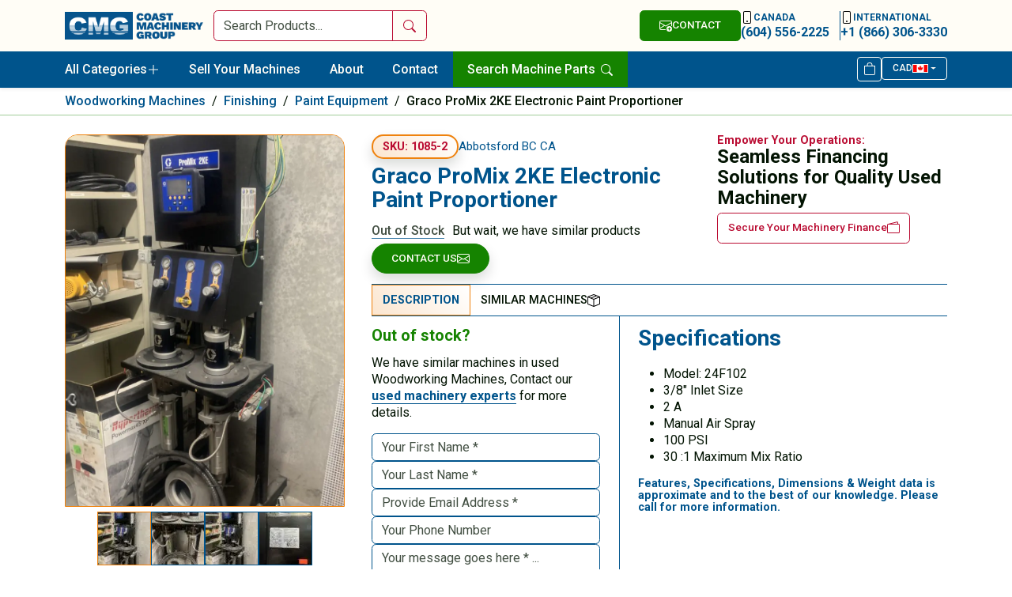

--- FILE ---
content_type: text/html; charset=UTF-8
request_url: https://www.coastmachinery.com/product/graco-promix-2ke-electronic-paint-proportioner/
body_size: 143616
content:
<!doctype html>
<html lang="en-US">

<head>
    <meta charset="UTF-8">
    <meta name="viewport" content="width=device-width, initial-scale=1">
    <link rel="profile" href="https://gmpg.org/xfn/11">

    <link rel="apple-touch-icon" sizes="114x114" href="/apple-touch-icon.png?v=00aAk5QMWA">
    <link rel="icon" type="image/png" sizes="32x32" href="/favicon-32x32.png?v=00aAk5QMWA">
    <link rel="icon" type="image/png" sizes="16x16" href="/favicon-16x16.png?v=00aAk5QMWA">
    <link rel="manifest" href="/site.webmanifest?v=00aAk5QMWA">
    <link rel="mask-icon" href="/safari-pinned-tab.svg?v=00aAk5QMWA" color="#00548c">
    <link rel="shortcut icon" href="/favicon.ico?v=00aAk5QMWA">
    <meta name="msapplication-TileColor" content="#ffffff">
    <meta name="theme-color" content="#ffffff">

    <link rel="preconnect" href="https://fonts.googleapis.com">
    <link rel="preconnect" href="https://fonts.gstatic.com" crossorigin>
    <link href="https://fonts.googleapis.com/css2?family=Roboto:wght@400;500;700&display=swap" rel="stylesheet">
    <link rel="stylesheet" href="https://www.coastmachinery.com/wp-content/themes/cmg-web/public/css/app.min.css" />

    <!-- Google tag (gtag.js) -->
    <script async src="https://www.googletagmanager.com/gtag/js?id=G-7Y6VVV47V2"></script>
    <script>
    window.dataLayer = window.dataLayer || [];

    function gtag() {
        dataLayer.push(arguments);
    }
    gtag('js', new Date());
    gtag('config', 'G-7Y6VVV47V2');

    (function(w, s) {
        var e = document.createElement("script");
        e.type = "text/javascript";
        e.async = true;
        e.src = "https://cdn.pagesense.io/js/coastmachinery/10d2821bb927456c889e41a426f44c3d.js";
        var x = document.getElementsByTagName("script")[0];
        x.parentNode.insertBefore(e, x);
    })(window, "script");
    </script>

    <meta name='robots' content='index, follow, max-image-preview:large, max-snippet:-1, max-video-preview:-1' />
	<style>img:is([sizes="auto" i], [sizes^="auto," i]) { contain-intrinsic-size: 3000px 1500px }</style>
	
	<!-- This site is optimized with the Yoast SEO Premium plugin v26.4 (Yoast SEO v26.4) - https://yoast.com/wordpress/plugins/seo/ -->
	<title>Used Graco ProMix 2KE Electronic Paint Proportioner &#8211; Coast Machinery Group</title>
	<meta name="description" content="Model: 24F1023/8&quot; Inlet Size 2 A Manual Air Spray 100 PSI 30 :1 Maximum Mix Ratio " />
	<link rel="canonical" href="https://www.coastmachinery.com/product/graco-promix-2ke-electronic-paint-proportioner/" />
	<meta property="og:locale" content="en_US" />
	<meta property="og:type" content="article" />
	<meta property="og:title" content="Graco ProMix 2KE Electronic Paint Proportioner" />
	<meta property="og:description" content="Model: 24F1023/8&quot; Inlet Size 2 A Manual Air Spray 100 PSI 30 :1 Maximum Mix Ratio " />
	<meta property="og:url" content="https://www.coastmachinery.com/product/graco-promix-2ke-electronic-paint-proportioner/" />
	<meta property="og:site_name" content="Coast Machinery Group" />
	<meta property="article:publisher" content="https://www.facebook.com/CoastMachineryGroup" />
	<meta property="article:modified_time" content="2025-04-15T16:29:32+00:00" />
	<meta property="og:image" content="https://www.coastmachinery.com/wp-content/uploads/2024/07/Promix-2KE-1-scaled.jpg" />
	<meta property="og:image:width" content="1536" />
	<meta property="og:image:height" content="2048" />
	<meta property="og:image:type" content="image/jpeg" />
	<meta name="twitter:card" content="summary_large_image" />
	<meta name="twitter:site" content="@coastmachinery" />
	<meta name="twitter:label1" content="Est. reading time" />
	<meta name="twitter:data1" content="1 minute" />
	<script type="application/ld+json" class="yoast-schema-graph">{"@context":"https://schema.org","@graph":[{"@type":"WebPage","@id":"https://www.coastmachinery.com/product/graco-promix-2ke-electronic-paint-proportioner/","url":"https://www.coastmachinery.com/product/graco-promix-2ke-electronic-paint-proportioner/","name":"Used Graco ProMix 2KE Electronic Paint Proportioner &#8211; Coast Machinery Group","isPartOf":{"@id":"https://www.coastmachinery.com/#website"},"primaryImageOfPage":{"@id":"https://www.coastmachinery.com/product/graco-promix-2ke-electronic-paint-proportioner/#primaryimage"},"image":{"@id":"https://www.coastmachinery.com/product/graco-promix-2ke-electronic-paint-proportioner/#primaryimage"},"thumbnailUrl":"https://www.coastmachinery.com/wp-content/uploads/2024/07/Promix-2KE-1-scaled.jpg","datePublished":"2024-07-03T21:35:09+00:00","dateModified":"2025-04-15T16:29:32+00:00","description":"Model: 24F1023/8\" Inlet Size 2 A Manual Air Spray 100 PSI 30 :1 Maximum Mix Ratio ","breadcrumb":{"@id":"https://www.coastmachinery.com/product/graco-promix-2ke-electronic-paint-proportioner/#breadcrumb"},"inLanguage":"en-US","potentialAction":[{"@type":"ReadAction","target":["https://www.coastmachinery.com/product/graco-promix-2ke-electronic-paint-proportioner/"]}]},{"@type":"ImageObject","inLanguage":"en-US","@id":"https://www.coastmachinery.com/product/graco-promix-2ke-electronic-paint-proportioner/#primaryimage","url":"https://www.coastmachinery.com/wp-content/uploads/2024/07/Promix-2KE-1-scaled.jpg","contentUrl":"https://www.coastmachinery.com/wp-content/uploads/2024/07/Promix-2KE-1-scaled.jpg","width":1536,"height":2048,"caption":"Graco ProMix 2KE Electronic Paint Proportioner"},{"@type":"BreadcrumbList","@id":"https://www.coastmachinery.com/product/graco-promix-2ke-electronic-paint-proportioner/#breadcrumb","itemListElement":[{"@type":"ListItem","position":1,"name":"Home","item":"https://www.coastmachinery.com/"},{"@type":"ListItem","position":2,"name":"Inventory","item":"https://www.coastmachinery.com/used-machinery-inventory/"},{"@type":"ListItem","position":3,"name":"Graco ProMix 2KE Electronic Paint Proportioner"}]},{"@type":"WebSite","@id":"https://www.coastmachinery.com/#website","url":"https://www.coastmachinery.com/","name":"Coast Machinery Group","description":"North America’s Leading Provider Of Quality Used Woodworking, Metalworking, Stone &amp; Glass Machinery","publisher":{"@id":"https://www.coastmachinery.com/#organization"},"potentialAction":[{"@type":"SearchAction","target":{"@type":"EntryPoint","urlTemplate":"https://www.coastmachinery.com/?s={search_term_string}"},"query-input":{"@type":"PropertyValueSpecification","valueRequired":true,"valueName":"search_term_string"}}],"inLanguage":"en-US"},{"@type":"Organization","@id":"https://www.coastmachinery.com/#organization","name":"Coast Machinery Group","url":"https://www.coastmachinery.com/","logo":{"@type":"ImageObject","inLanguage":"en-US","@id":"https://www.coastmachinery.com/#/schema/logo/image/","url":"https://www.coastmachinery.com/wp-content/uploads/2020/11/used-machinery-dealer.png","contentUrl":"https://www.coastmachinery.com/wp-content/uploads/2020/11/used-machinery-dealer.png","width":240,"height":48,"caption":"Coast Machinery Group"},"image":{"@id":"https://www.coastmachinery.com/#/schema/logo/image/"},"sameAs":["https://www.facebook.com/CoastMachineryGroup","https://x.com/coastmachinery","https://www.instagram.com/coastmac/","https://www.linkedin.com/company/coast-machinery-group/","https://www.pinterest.ca/cmachinery/"]}]}</script>
	<!-- / Yoast SEO Premium plugin. -->


<link rel='dns-prefetch' href='//fonts.googleapis.com' />
<link rel='dns-prefetch' href='//fonts.gstatic.com' />
<link rel='dns-prefetch' href='//ajax.googleapis.com' />
<link rel='dns-prefetch' href='//apis.google.com' />
<link rel='dns-prefetch' href='//google-analytics.com' />
<link rel='dns-prefetch' href='//www.google-analytics.com' />
<link rel='dns-prefetch' href='//ssl.google-analytics.com' />
<link rel='dns-prefetch' href='//b1741580.smushcdn.com' />
<link rel='dns-prefetch' href='//hb.wpmucdn.com' />
<link href='//hb.wpmucdn.com' rel='preconnect' />
<link rel="alternate" type="application/rss+xml" title="Coast Machinery Group &raquo; Feed" href="https://www.coastmachinery.com/feed/" />
<link rel="alternate" type="application/rss+xml" title="Coast Machinery Group &raquo; Comments Feed" href="https://www.coastmachinery.com/comments/feed/" />
		<style>
			.lazyload,
			.lazyloading {
				max-width: 100%;
			}
		</style>
		<style id='classic-theme-styles-inline-css'>
/*! This file is auto-generated */
.wp-block-button__link{color:#fff;background-color:#32373c;border-radius:9999px;box-shadow:none;text-decoration:none;padding:calc(.667em + 2px) calc(1.333em + 2px);font-size:1.125em}.wp-block-file__button{background:#32373c;color:#fff;text-decoration:none}
</style>
<style id='global-styles-inline-css'>
:root{--wp--preset--aspect-ratio--square: 1;--wp--preset--aspect-ratio--4-3: 4/3;--wp--preset--aspect-ratio--3-4: 3/4;--wp--preset--aspect-ratio--3-2: 3/2;--wp--preset--aspect-ratio--2-3: 2/3;--wp--preset--aspect-ratio--16-9: 16/9;--wp--preset--aspect-ratio--9-16: 9/16;--wp--preset--color--black: #000000;--wp--preset--color--cyan-bluish-gray: #abb8c3;--wp--preset--color--white: #ffffff;--wp--preset--color--pale-pink: #f78da7;--wp--preset--color--vivid-red: #cf2e2e;--wp--preset--color--luminous-vivid-orange: #ff6900;--wp--preset--color--luminous-vivid-amber: #fcb900;--wp--preset--color--light-green-cyan: #7bdcb5;--wp--preset--color--vivid-green-cyan: #00d084;--wp--preset--color--pale-cyan-blue: #8ed1fc;--wp--preset--color--vivid-cyan-blue: #0693e3;--wp--preset--color--vivid-purple: #9b51e0;--wp--preset--gradient--vivid-cyan-blue-to-vivid-purple: linear-gradient(135deg,rgba(6,147,227,1) 0%,rgb(155,81,224) 100%);--wp--preset--gradient--light-green-cyan-to-vivid-green-cyan: linear-gradient(135deg,rgb(122,220,180) 0%,rgb(0,208,130) 100%);--wp--preset--gradient--luminous-vivid-amber-to-luminous-vivid-orange: linear-gradient(135deg,rgba(252,185,0,1) 0%,rgba(255,105,0,1) 100%);--wp--preset--gradient--luminous-vivid-orange-to-vivid-red: linear-gradient(135deg,rgba(255,105,0,1) 0%,rgb(207,46,46) 100%);--wp--preset--gradient--very-light-gray-to-cyan-bluish-gray: linear-gradient(135deg,rgb(238,238,238) 0%,rgb(169,184,195) 100%);--wp--preset--gradient--cool-to-warm-spectrum: linear-gradient(135deg,rgb(74,234,220) 0%,rgb(151,120,209) 20%,rgb(207,42,186) 40%,rgb(238,44,130) 60%,rgb(251,105,98) 80%,rgb(254,248,76) 100%);--wp--preset--gradient--blush-light-purple: linear-gradient(135deg,rgb(255,206,236) 0%,rgb(152,150,240) 100%);--wp--preset--gradient--blush-bordeaux: linear-gradient(135deg,rgb(254,205,165) 0%,rgb(254,45,45) 50%,rgb(107,0,62) 100%);--wp--preset--gradient--luminous-dusk: linear-gradient(135deg,rgb(255,203,112) 0%,rgb(199,81,192) 50%,rgb(65,88,208) 100%);--wp--preset--gradient--pale-ocean: linear-gradient(135deg,rgb(255,245,203) 0%,rgb(182,227,212) 50%,rgb(51,167,181) 100%);--wp--preset--gradient--electric-grass: linear-gradient(135deg,rgb(202,248,128) 0%,rgb(113,206,126) 100%);--wp--preset--gradient--midnight: linear-gradient(135deg,rgb(2,3,129) 0%,rgb(40,116,252) 100%);--wp--preset--font-size--small: 13px;--wp--preset--font-size--medium: 20px;--wp--preset--font-size--large: 36px;--wp--preset--font-size--x-large: 42px;--wp--preset--spacing--20: 0.44rem;--wp--preset--spacing--30: 0.67rem;--wp--preset--spacing--40: 1rem;--wp--preset--spacing--50: 1.5rem;--wp--preset--spacing--60: 2.25rem;--wp--preset--spacing--70: 3.38rem;--wp--preset--spacing--80: 5.06rem;--wp--preset--shadow--natural: 6px 6px 9px rgba(0, 0, 0, 0.2);--wp--preset--shadow--deep: 12px 12px 50px rgba(0, 0, 0, 0.4);--wp--preset--shadow--sharp: 6px 6px 0px rgba(0, 0, 0, 0.2);--wp--preset--shadow--outlined: 6px 6px 0px -3px rgba(255, 255, 255, 1), 6px 6px rgba(0, 0, 0, 1);--wp--preset--shadow--crisp: 6px 6px 0px rgba(0, 0, 0, 1);}:where(.is-layout-flex){gap: 0.5em;}:where(.is-layout-grid){gap: 0.5em;}body .is-layout-flex{display: flex;}.is-layout-flex{flex-wrap: wrap;align-items: center;}.is-layout-flex > :is(*, div){margin: 0;}body .is-layout-grid{display: grid;}.is-layout-grid > :is(*, div){margin: 0;}:where(.wp-block-columns.is-layout-flex){gap: 2em;}:where(.wp-block-columns.is-layout-grid){gap: 2em;}:where(.wp-block-post-template.is-layout-flex){gap: 1.25em;}:where(.wp-block-post-template.is-layout-grid){gap: 1.25em;}.has-black-color{color: var(--wp--preset--color--black) !important;}.has-cyan-bluish-gray-color{color: var(--wp--preset--color--cyan-bluish-gray) !important;}.has-white-color{color: var(--wp--preset--color--white) !important;}.has-pale-pink-color{color: var(--wp--preset--color--pale-pink) !important;}.has-vivid-red-color{color: var(--wp--preset--color--vivid-red) !important;}.has-luminous-vivid-orange-color{color: var(--wp--preset--color--luminous-vivid-orange) !important;}.has-luminous-vivid-amber-color{color: var(--wp--preset--color--luminous-vivid-amber) !important;}.has-light-green-cyan-color{color: var(--wp--preset--color--light-green-cyan) !important;}.has-vivid-green-cyan-color{color: var(--wp--preset--color--vivid-green-cyan) !important;}.has-pale-cyan-blue-color{color: var(--wp--preset--color--pale-cyan-blue) !important;}.has-vivid-cyan-blue-color{color: var(--wp--preset--color--vivid-cyan-blue) !important;}.has-vivid-purple-color{color: var(--wp--preset--color--vivid-purple) !important;}.has-black-background-color{background-color: var(--wp--preset--color--black) !important;}.has-cyan-bluish-gray-background-color{background-color: var(--wp--preset--color--cyan-bluish-gray) !important;}.has-white-background-color{background-color: var(--wp--preset--color--white) !important;}.has-pale-pink-background-color{background-color: var(--wp--preset--color--pale-pink) !important;}.has-vivid-red-background-color{background-color: var(--wp--preset--color--vivid-red) !important;}.has-luminous-vivid-orange-background-color{background-color: var(--wp--preset--color--luminous-vivid-orange) !important;}.has-luminous-vivid-amber-background-color{background-color: var(--wp--preset--color--luminous-vivid-amber) !important;}.has-light-green-cyan-background-color{background-color: var(--wp--preset--color--light-green-cyan) !important;}.has-vivid-green-cyan-background-color{background-color: var(--wp--preset--color--vivid-green-cyan) !important;}.has-pale-cyan-blue-background-color{background-color: var(--wp--preset--color--pale-cyan-blue) !important;}.has-vivid-cyan-blue-background-color{background-color: var(--wp--preset--color--vivid-cyan-blue) !important;}.has-vivid-purple-background-color{background-color: var(--wp--preset--color--vivid-purple) !important;}.has-black-border-color{border-color: var(--wp--preset--color--black) !important;}.has-cyan-bluish-gray-border-color{border-color: var(--wp--preset--color--cyan-bluish-gray) !important;}.has-white-border-color{border-color: var(--wp--preset--color--white) !important;}.has-pale-pink-border-color{border-color: var(--wp--preset--color--pale-pink) !important;}.has-vivid-red-border-color{border-color: var(--wp--preset--color--vivid-red) !important;}.has-luminous-vivid-orange-border-color{border-color: var(--wp--preset--color--luminous-vivid-orange) !important;}.has-luminous-vivid-amber-border-color{border-color: var(--wp--preset--color--luminous-vivid-amber) !important;}.has-light-green-cyan-border-color{border-color: var(--wp--preset--color--light-green-cyan) !important;}.has-vivid-green-cyan-border-color{border-color: var(--wp--preset--color--vivid-green-cyan) !important;}.has-pale-cyan-blue-border-color{border-color: var(--wp--preset--color--pale-cyan-blue) !important;}.has-vivid-cyan-blue-border-color{border-color: var(--wp--preset--color--vivid-cyan-blue) !important;}.has-vivid-purple-border-color{border-color: var(--wp--preset--color--vivid-purple) !important;}.has-vivid-cyan-blue-to-vivid-purple-gradient-background{background: var(--wp--preset--gradient--vivid-cyan-blue-to-vivid-purple) !important;}.has-light-green-cyan-to-vivid-green-cyan-gradient-background{background: var(--wp--preset--gradient--light-green-cyan-to-vivid-green-cyan) !important;}.has-luminous-vivid-amber-to-luminous-vivid-orange-gradient-background{background: var(--wp--preset--gradient--luminous-vivid-amber-to-luminous-vivid-orange) !important;}.has-luminous-vivid-orange-to-vivid-red-gradient-background{background: var(--wp--preset--gradient--luminous-vivid-orange-to-vivid-red) !important;}.has-very-light-gray-to-cyan-bluish-gray-gradient-background{background: var(--wp--preset--gradient--very-light-gray-to-cyan-bluish-gray) !important;}.has-cool-to-warm-spectrum-gradient-background{background: var(--wp--preset--gradient--cool-to-warm-spectrum) !important;}.has-blush-light-purple-gradient-background{background: var(--wp--preset--gradient--blush-light-purple) !important;}.has-blush-bordeaux-gradient-background{background: var(--wp--preset--gradient--blush-bordeaux) !important;}.has-luminous-dusk-gradient-background{background: var(--wp--preset--gradient--luminous-dusk) !important;}.has-pale-ocean-gradient-background{background: var(--wp--preset--gradient--pale-ocean) !important;}.has-electric-grass-gradient-background{background: var(--wp--preset--gradient--electric-grass) !important;}.has-midnight-gradient-background{background: var(--wp--preset--gradient--midnight) !important;}.has-small-font-size{font-size: var(--wp--preset--font-size--small) !important;}.has-medium-font-size{font-size: var(--wp--preset--font-size--medium) !important;}.has-large-font-size{font-size: var(--wp--preset--font-size--large) !important;}.has-x-large-font-size{font-size: var(--wp--preset--font-size--x-large) !important;}
:where(.wp-block-post-template.is-layout-flex){gap: 1.25em;}:where(.wp-block-post-template.is-layout-grid){gap: 1.25em;}
:where(.wp-block-columns.is-layout-flex){gap: 2em;}:where(.wp-block-columns.is-layout-grid){gap: 2em;}
:root :where(.wp-block-pullquote){font-size: 1.5em;line-height: 1.6;}
</style>
<style id='woocommerce-inline-inline-css'>
.woocommerce form .form-row .required { visibility: visible; }
</style>
<link rel='stylesheet' id='wphb-1-css' href='https://hb.wpmucdn.com/www.coastmachinery.com/ee1de1b9-641a-4ac8-bac1-ee77e92c8a8a.css' media='all' />
<script id="jquery-dependency-error-js-after">
console.error( "Payment gateway with handle 'wc-stripe-blocks-integration' has been deactivated in Cart and Checkout blocks because its dependency 'jquery' is not registered. Read the docs about registering assets for payment methods: https://github.com/woocommerce/woocommerce-blocks/blob/060f63c04f0f34f645200b5d4da9212125c49177/docs/third-party-developers/extensibility/checkout-payment-methods/payment-method-integration.md#registering-assets" );
</script>
<script id="wp-polyfill-dependency-error-js-after">
console.error( "Payment gateway with handle 'wc-stripe-blocks-integration' has been deactivated in Cart and Checkout blocks because its dependency 'wp-polyfill' is not registered. Read the docs about registering assets for payment methods: https://github.com/woocommerce/woocommerce-blocks/blob/060f63c04f0f34f645200b5d4da9212125c49177/docs/third-party-developers/extensibility/checkout-payment-methods/payment-method-integration.md#registering-assets" );
</script>
<link rel="https://api.w.org/" href="https://www.coastmachinery.com/wp-json/" /><link rel="alternate" title="JSON" type="application/json" href="https://www.coastmachinery.com/wp-json/wp/v2/product/147604" /><link rel="EditURI" type="application/rsd+xml" title="RSD" href="https://www.coastmachinery.com/xmlrpc.php?rsd" />
<meta name="generator" content="WordPress 6.7.4" />
<meta name="generator" content="WooCommerce 10.3.5" />
<link rel='shortlink' href='https://www.coastmachinery.com/?p=147604' />
<link rel="alternate" title="oEmbed (JSON)" type="application/json+oembed" href="https://www.coastmachinery.com/wp-json/oembed/1.0/embed?url=https%3A%2F%2Fwww.coastmachinery.com%2Fproduct%2Fgraco-promix-2ke-electronic-paint-proportioner%2F" />
<link rel="alternate" title="oEmbed (XML)" type="text/xml+oembed" href="https://www.coastmachinery.com/wp-json/oembed/1.0/embed?url=https%3A%2F%2Fwww.coastmachinery.com%2Fproduct%2Fgraco-promix-2ke-electronic-paint-proportioner%2F&#038;format=xml" />
		<script>
			document.documentElement.className = document.documentElement.className.replace('no-js', 'js');
		</script>
				<style>
			.no-js img.lazyload {
				display: none;
			}

			figure.wp-block-image img.lazyloading {
				min-width: 150px;
			}

			.lazyload,
			.lazyloading {
				--smush-placeholder-width: 100px;
				--smush-placeholder-aspect-ratio: 1/1;
				width: var(--smush-image-width, var(--smush-placeholder-width)) !important;
				aspect-ratio: var(--smush-image-aspect-ratio, var(--smush-placeholder-aspect-ratio)) !important;
			}

						.lazyload, .lazyloading {
				opacity: 0;
			}

			.lazyloaded {
				opacity: 1;
				transition: opacity 300ms;
				transition-delay: 0ms;
			}

					</style>
			<noscript><style>.woocommerce-product-gallery{ opacity: 1 !important; }</style></noscript>
			<style id="wp-custom-css">
			
/*/free-machinery-appraisals*/
.page-id-155545 #new-landing-page-title::before{
	content: "If you enjoy lowballers, you’re gonna hate us";
}
.page-id-155545 header .navbar-brand{
	pointer-events: none !important;
}

.page-id-155545 .navbar-toggler{
	display: none !important;
}

/*/free-machinery-quotes*/
.page-id-155749 #new-landing-page-title::before{
	content: "Selling machinery shouldn’t require therapy.";
}
.page-id-155749 header .navbar-brand{
	pointer-events: none !important;
}

.page-id-155749 .navbar-toggler{
	display: none !important;
}


.custom-max-height #zoom-container{
    max-height: 650px;
}



*Price - Single Product*/
@media screen and (max-width: 767px){
	.sngl-prd-price .woocommerce-Price-amount{

		font-size: 18px !important;
	}
}


/*Homepage Changes*/

#header_search_form form{
	margin: 0px;
	
}

.new-col-header{
 width: 20%; 
 text-align: center; 
 border-bottom: 0px solid var(--bs-heading-color); 
 margin-bottom: 10px;
 font-family: Roboto;
 color: var(--bs-heading-color);
 font-weight: 700;
 font-size: 1.25em;
	/*
 padding-left: calc(var(--bs-gutter-x) * .5);
 padding-right: calc(var(--bs-gutter-x) * .5);
	*/
}

.prod__grids_mobile{
	display: grid;
	gap: 10px;
	grid-template-columns: repeat(2, 1fr);
	grid-template-rows: auto;
}

.mobile-latest-sub-con{
	display: flex;
	gap: 0px;
	flex-direction: column;
	justify-content: start;
	align-items: center;

}

@media screen and (max-width: 767px){

	#desktop_home_latest, #desktop_home_latest_headers{
    display: none !important;
	}
	
	#mobile_home_latest_container{
		display: grid !important;
	}
	.new-col-header{
 		width: 100% !important; 

	}
}


/*Banner */

.home-banner-btn{
  margin: 0px !important; 
	background-color: white;
	font-family: Roboto; 
	font-size: 14px; 
	color: rgba(0, 84, 140, 1); 
	border: 1px solid white; 
	font-weight: 700; 
	border-radius: 10px; 
	padding: 10px; 
  transition: .15s ease-in-out !important;
	margin-top: -10px !important;
}

.home-banner-btn:hover{
	background-color: rgba(0, 84, 140, 1); ; 
	color: white; 
}


.master-banner-container{
	position: relative; 
	width: 100%; 
	display: flex; 
	flex-direction: row; 
	align-items: center; 
	margin-top: 25px; 
	margin-bottom: 15px;
	gap: 25px;
}


.banner-parent-container{
	border-radius: 35px; 
	border: 4px solid #002e4d; 
	width: 100%; 
	padding: 0px; 
	background-color: rgba(0, 84, 140, 1); 
	min-height: 100px;
	display: flex; 
	flex-direction: row; 
	justify-content: space-between; 
	align-items: stretch; 
	gap: 50px;
  overflow: hidden;
}


.banner-child-1{
  display: flex; 
	width: 60%; 
	flex-direction: column; 
	align-items: flex-start; 
	justify-content: center; 
	padding-left: 35px;
	padding-top: 25px; 
	padding-bottom: 25px;
	gap: 25px;

}

.banner-child-2{
	display:flex; 
	width: 40%; 
	flex-direction: column; 
	justify-content: center; 
	align-items: center; 
	gap:25px; 
	background-image:url('https://b1741580.smushcdn.com/1741580/wp-content/uploads/2025/08/banner-bg-img-1.jpg?lossy=1&strip=1&webp=1');
	background-repeat:no-repeat; 
	background-position:center; 
	background-size:cover; 
	border-radius: 155px 35px 35px 155px; 

}

.banner-child-2-fallback{
	border-left: 4px solid #002e4d !important;
}

.banner-main-title{
  color: white; 
	padding: 0px !important; 
	margin: 0px !important; 
	font-size: 20px !important;
}

.banner-main-text{

 color: white !important; 
	padding: 0px !important; 
	margin: 0px !important;
}

.banner-cmg-accent-img{

	width: 85px; 
	height: 85px; 
	border-radius: 10000px; 
	object-fit: cover;
	
}

@media screen and (max-width: 767px){
	
	
	.cat__list a:not(.btn-outline-success):before{
			height: 30px !important;
		  width: 30px !important;
	}
	
	.new-col-header a{
		font-size: 20px !important;
    font-weight: 700 !important;
	}
	

	.master-banner-container{
		
		flex-direction: column; 
		gap: 10px;
		margin-top: 0px;
	}
	
	.banner-parent-container{
		height: auto;
		margin-top: 0px; 
		margin-bottom: 0px; 
		flex-direction: column; 
		align-items: flex-start; 
		gap: 25px;
	}
	.banner-main-title{
		color: white; 
		padding: 0px !important; 
		margin: 0px !important; 
		font-size: 22px !important;
		margin-bottom: -10px !important;
	}
	.banner-child-2, .banner-child-1{
		width: 100%;
	}
	
	.banner-child-1{
		padding-top: 20px;
		padding-bottom: 0px;
		padding-left: 20px;
		padding-right: 20px;
		min-height: fit-content;
	}
	
	
	.banner-child-2{
    overflow: hidden;
	  border-radius: 0px 0px 35px 35px;	
		border-left: none;
		max-height: 150px !important;
	}
	
	.banner-child-2-fallback{
	  border-top: 4px solid #002e4d !important;
		border-left: 0px solid white !important;
	}
	
	.banner-cmg-accent-img{

		width: 105px; 
		height: 105px; 

	}
	
	.home-banner-btn{
		margin: 0px !important; 
		font-size: 13px;
	}
	
}


/*Modal*/

.modal-dialog-centered{
	align-items: flex-start !important;
}

:is(dir, menu, ol, ul) ul{
	  list-style-type: disc !important;
}


/*2nd Round of Changes*/


/*Financing on Single Product Pages*/

.sngl-header-block{
	width: 60%;
}

.sngl-prd-financing-text{
		font-family: Roboto;
		font-size: 18px;
    font-weight: 600;
	  color: #ba0c32;
	  margin-bottom: 0px !important;
	  margin-top: 0px !important;
	  
}
	.financing-sngl-mobile{
		display: none;
		text-align: left !important;
	}

@media screen and (max-width: 767px){
	.financing-sngl-desktop{
		display: none;
	}
	.financing-sngl-mobile{
		display: block;
		margin-bottom: 25px !important;
		margin-left: 0px !important;
		margin-right: 0px !important;
		margin-top: 0px !important;
		padding: 0px !important;
	}
	.sngl-header-block{
		width: 100%;
	}
}


/*Header Tools & Parts*/
#search-machine-parts-nav{
	color: white !important;
  height: (100% - 10px);
	border-radius: 0px;
	background-color: #158300;
}

#search-machine-parts-nav:hover{
	background-color: #116900;

	
}


@media screen and (max-width: 767px){

#search-machine-parts-nav{
	color: white !important;
  width: fit-content !important;
	border-radius: 0px;
	background-color: #158300;
	border-radius: 8px;
	padding-left: 15px;
	padding-right: 15px;
}
	
}







/*Custom Banner Changes*/

#banner_image_container{

	display: grid; 
	grid-template-columns: auto; 
	grid-auto-flow: column; 
	gap: 0px; 
	height: 100%;
	background-repeat:no-repeat; 
	background-position:center; 
	background-size:cover; 
	width: 100%;
}

.banner_custom_images{
	height: 100%;
  object-fit: cover;
	object-position: center;
	border-left: 4px solid #002e4d;
}

.banner_custom_images_last{
	border-radius: 0px 35px 35px 0px; 
}

@media screen and (max-width: 767px){
	.banner_custom_images{
		height: 200px;
		object-fit: cover;
		object-position: center;
		border-left: 4px solid #002e4d;
		border-top: 4px solid #002e4d;
		width: 100%;
	}
	#banner_image_container:empty {
    border-left: 0px solid white !important;
		border-top: 4px solid #002e4d;
}
	
	.banner_custom_images:first-child{
		height: 200px;
		width: 100%;
		object-fit: cover;
		object-position: center;
		border-left: 0px solid #002e4d !important;
	}
	
	#banner_image_container{

		display: grid; 
		grid-template-columns: auto; 
		grid-auto-flow: column; 
		gap: 0px; 
		height: 100%;
		min-height: 150px;
		width: 100%;
	}
	.banner_custom_images_last{
		border-radius: 0px 0px 0px 0px; 
	}

}







/*Adding Images To New Column Title*/

.new-col-svg{
	  fill: #00548c;
    height: 22px;
    width: 22px;
    margin-top: 0px;
    margin-left: 5px;
}


.new-col-header-target:hover .new-col-svg{
	fill: #ef820d;
}






		</style>
			<!-- Meta Pixel Code -->
<script>
!function(f,b,e,v,n,t,s)
{if(f.fbq)return;n=f.fbq=function(){n.callMethod?
n.callMethod.apply(n,arguments):n.queue.push(arguments)};
if(!f._fbq)f._fbq=n;n.push=n;n.loaded=!0;n.version='2.0';
n.queue=[];t=b.createElement(e);t.async=!0;
t.src=v;s=b.getElementsByTagName(e)[0];
s.parentNode.insertBefore(t,s)}(window, document,'script',
'https://connect.facebook.net/en_US/fbevents.js');
fbq('init', '256423141704188');
fbq('track', 'PageView');
</script>
<noscript><img height="1" width="1" style="display:none"
src="https://www.facebook.com/tr?id=256423141704188&ev=PageView&noscript=1"
/></noscript>
<!-- End Meta Pixel Code -->
</head>
	<!-- Google tag (gtag.js) -->
<script async src="https://www.googletagmanager.com/gtag/js?id=G-8YDFWQRDLP"></script>
<script>
  window.dataLayer = window.dataLayer || [];
  function gtag(){dataLayer.push(arguments);}
  gtag('js', new Date());

  gtag('config', 'G-8YDFWQRDLP');
</script>

<body class="product-template-default single single-product postid-147604 theme-cmg-web woocommerce woocommerce-page woocommerce-no-js woocommerce-multi-currency-CAD woocommerce-active" >
        <header class="position-sticky z-3 border-bottom top-0 shadow-sm">
        <div class="py-2 bg-white">
            <div class="container">
                <div class="row align-items-center gx-lg-2 gx-0">
                    <a class="col-lg-2 col-md-6 col-5 navbar-brand" href="https://www.coastmachinery.com">
                        <img width="190" height="38" data-src="https://b1741580.smushcdn.com/1741580/wp-content/themes/cmg-web/src/img/logo.png?lossy=1&strip=1&webp=1"
                            alt="CMG Website" src="[data-uri]" class="lazyload" style="--smush-placeholder-width: 190px; --smush-placeholder-aspect-ratio: 190/38;">
                    </a>
                    <div id='header_search_form' class="col-lg-3 d-none d-lg-block">
                        <form class="position-relative search-form" action="https://www.coastmachinery.com/" method="get">
    <div class="input-group">
      <input class="search-keyword form-control rounded-start border-1 border-danger" type="search" name="s" value="" placeholder="Search Products..." />
      <input type="hidden" name="post_type" value="product" />
      <button type="submit" class="btn btn-outline-danger px-2 rounded-0 rounded-end">
        <span class="visually-hidden">Search</span>
        <svg xmlns="http://www.w3.org/2000/svg" width="16" height="16" viewBox="0 0 16 16"><path d="M11.742 10.344a6.5 6.5 0 1 0-1.397 1.398h-.001c.03.04.062.078.098.115l3.85 3.85a1 1 0 0 0 1.415-1.414l-3.85-3.85a1.007 1.007 0 0 0-.115-.1zM12 6.5a5.5 5.5 0 1 1-11 0 5.5 5.5 0 0 1 11 0"></path></svg>
      </button>
    </div>
    <ul class="search-results m-0 list-unstyled top-100 w-100 position-absolute left-0"></ul>
  </form>                    </div>
                    <div
                        class="col-lg-7 col-md-6 col-7 d-flex column-gap-2 fw-bold justify-content-end align-items-center">
                        <button id="headerContact" class="btn btn-success d-flex column-gap-1" data-bs-toggle="modal"
                            data-bs-target="#formModal">
                            <svg xmlns="http://www.w3.org/2000/svg" width="16" height="16" viewBox="0 0 16 16">
                                <path
                                    d="M2 2a2 2 0 0 0-2 2v8.01A2 2 0 0 0 2 14h5.5a.5.5 0 0 0 0-1H2a1 1 0 0 1-.966-.741l5.64-3.471L8 9.583l7-4.2V8.5a.5.5 0 0 0 1 0V4a2 2 0 0 0-2-2zm3.708 6.208L1 11.105V5.383zM1 4.217V4a1 1 0 0 1 1-1h12a1 1 0 0 1 1 1v.217l-7 4.2z" />
                                <path
                                    d="M16 12.5a3.5 3.5 0 1 1-7 0 3.5 3.5 0 0 1 7 0m-3.5-2a.5.5 0 0 0-.5.5v1h-1a.5.5 0 0 0 0 1h1v1a.5.5 0 0 0 1 0v-1h1a.5.5 0 0 0 0-1h-1v-1a.5.5 0 0 0-.5-.5" />
                            </svg>
                            CONTACT
                        </button>
                        <a class="d-none d-lg-block pe-2 border-end" href="tel:+1 (604) 556-2225">
                            <div class="small d-flex align-items-center column-gap-1">
                                <svg xmlns="http://www.w3.org/2000/svg" width="16" height="16" viewBox="0 0 16 16">
                                    <path
                                        d="M11 1a1 1 0 0 1 1 1v12a1 1 0 0 1-1 1H5a1 1 0 0 1-1-1V2a1 1 0 0 1 1-1zM5 0a2 2 0 0 0-2 2v12a2 2 0 0 0 2 2h6a2 2 0 0 0 2-2V2a2 2 0 0 0-2-2z" />
                                    <path d="M8 14a1 1 0 1 0 0-2 1 1 0 0 0 0 2" />
                                </svg>
                                CANADA
                            </div>
                            (604) 556-2225
                        </a>
                        <a class="d-none d-lg-block" href="tel:+1 (866) 306-3330">
                            <div class="small d-flex align-items-center column-gap-1">
                                <svg xmlns="http://www.w3.org/2000/svg" width="16" height="16" viewBox="0 0 16 16">
                                    <path
                                        d="M11 1a1 1 0 0 1 1 1v12a1 1 0 0 1-1 1H5a1 1 0 0 1-1-1V2a1 1 0 0 1 1-1zM5 0a2 2 0 0 0-2 2v12a2 2 0 0 0 2 2h6a2 2 0 0 0 2-2V2a2 2 0 0 0-2-2z" />
                                    <path d="M8 14a1 1 0 1 0 0-2 1 1 0 0 0 0 2" />
                                </svg>
                                INTERNATIONAL
                            </div>
                            +1 (866) 306-3330
                        </a>
                        <div class="d-inline-block d-lg-none">
                            <button class="navbar-toggler collapsed" type="button" data-bs-toggle="offcanvas"
                                data-bs-target="#webMenu" aria-controls="webMenu" aria-label="Toggle navigation">
                                <svg xmlns="http://www.w3.org/2000/svg" width="32" height="32" viewBox="0 0 16 16">
                                    <path fill-rule="evenodd"
                                        d="M2.5 12a.5.5 0 0 1 .5-.5h10a.5.5 0 0 1 0 1H3a.5.5 0 0 1-.5-.5m0-4a.5.5 0 0 1 .5-.5h10a.5.5 0 0 1 0 1H3a.5.5 0 0 1-.5-.5m0-4a.5.5 0 0 1 .5-.5h10a.5.5 0 0 1 0 1H3a.5.5 0 0 1-.5-.5" />
                                </svg>
                            </button>
                        </div>
                    </div>
                </div>
            </div>
        </div>
        </div>
        <nav class="navbar navbar-expand-lg navbar-dark bg-primary">
            <div class="container">
                <div class="offcanvas offcanvas-start" tabindex="-1" id="webMenu" aria-labelledby="webMenuLabel">
                    <div class="offcanvas-header column-gap-2 py-2">
                        <div class="input-group">
                            <form class="position-relative search-form" action="https://www.coastmachinery.com/" method="get">
    <div class="input-group">
      <input class="search-keyword form-control rounded-start border-1 border-danger" type="search" name="s" value="" placeholder="Search Products..." />
      <input type="hidden" name="post_type" value="product" />
      <button type="submit" class="btn btn-outline-danger px-2 rounded-0 rounded-end">
        <span class="visually-hidden">Search</span>
        <svg xmlns="http://www.w3.org/2000/svg" width="16" height="16" viewBox="0 0 16 16"><path d="M11.742 10.344a6.5 6.5 0 1 0-1.397 1.398h-.001c.03.04.062.078.098.115l3.85 3.85a1 1 0 0 0 1.415-1.414l-3.85-3.85a1.007 1.007 0 0 0-.115-.1zM12 6.5a5.5 5.5 0 1 1-11 0 5.5 5.5 0 0 1 11 0"></path></svg>
      </button>
    </div>
    <ul class="search-results m-0 list-unstyled top-100 w-100 position-absolute left-0"></ul>
  </form>                        </div>
                        <button type="button" class="btn px-2 btn-outline-danger d-flex column-gap-1"
                            data-bs-dismiss="offcanvas" aria-label="Close">
                            <svg xmlns="http://www.w3.org/2000/svg" width="16" height="16" viewBox="0 0 16 16">
                                <path
                                    d="M2.146 2.854a.5.5 0 1 1 .708-.708L8 7.293l5.146-5.147a.5.5 0 0 1 .708.708L8.707 8l5.147 5.146a.5.5 0 0 1-.708.708L8 8.707l-5.146 5.147a.5.5 0 0 1-.708-.708L7.293 8z" />
                            </svg>
                            Close
                        </button>
                    </div>
                    <div class="offcanvas-body justify-content-between align-items-lg-center bg-primary">
                        <ul class="navbar-nav px-2 px-lg-0 fw-medium">
                            <li class="nav-item">
                                <a class="nav-link d-flex align-items-center column-gap-1 ps-0" href="#"
                                    data-bs-toggle="modal" data-bs-target="#categoryModal">
                                    All Categories
                                    <span class="btn p-0 btn-primary border-0">
                                        <svg xmlns="http://www.w3.org/2000/svg" width="16" height="16"
                                            viewBox="0 0 16 16">
                                            <path fill-rule="evenodd"
                                                d="M8 2a.5.5 0 0 1 .5.5v5h5a.5.5 0 0 1 0 1h-5v5a.5.5 0 0 1-1 0v-5h-5a.5.5 0 0 1 0-1h5v-5A.5.5 0 0 1 8 2" />
                                        </svg>
                                    </span>
                                </a>
                            </li>
                            <li class="nav-item">
                                <a class="nav-link"
                                    href="https://www.coastmachinery.com/sell-your-machines-with-coast-machinery-group/">Sell
                                    Your
                                    Machines</a>
                            </li>
                            
                            <li class="nav-item">
                                <a class="nav-link"
                                    href="https://www.coastmachinery.com/about-quality-used-machinery-dealer/">About</a>
                            </li>
                            <li class="nav-item">
                                <a class="nav-link"
                                    href="https://www.coastmachinery.com/contact-used-machinery-dealer/">Contact</a>
                            </li>
							<li class="nav-item">
                                <a class="nav-link" id='search-machine-parts-nav' target="_blank" href="https://www.coastmachineryparts.com/">Search Machine Parts <span style='fill: white; margin-left: 3px; margin-bottom: 2px'>
									<svg xmlns="http://www.w3.org/2000/svg" width="15" height="15" fill="currentColor" viewBox="0 0 16 16">
										<path d="M11.742 10.344a6.5 6.5 0 1 0-1.397 1.397h-.001l3.85 3.85a1 1 0 0 0 1.415-1.414l-3.85-3.85zm-5.242 1.656a5.5 5.5 0 1 1 0-11 5.5 5.5 0 0 1 0 11z"/>
									</svg>
								</span>
								</a>
                            </li>
                            <li class="nav-item d-none">
                                <a class="nav-link" href="https://www.coastmachinery.com/used-machinery-vendor/">Vendor
                                    Dashboard</a>
                            </li>
                        </ul>
                        <div class="d-flex column-gap-2 px-2 px-lg-0 py-2 py-lg-0">
                            <a class="btn btn-outline-white btn-sm p-1" href="https://www.coastmachinery.com/cart/">
                                <svg xmlns="http://www.w3.org/2000/svg" width="16" height="16" viewBox="0 0 16 16">
                                    <path
                                        d="M8 1a2.5 2.5 0 0 1 2.5 2.5V4h-5v-.5A2.5 2.5 0 0 1 8 1m3.5 3v-.5a3.5 3.5 0 1 0-7 0V4H1v10a2 2 0 0 0 2 2h10a2 2 0 0 0 2-2V4zM2 5h12v9a1 1 0 0 1-1 1H3a1 1 0 0 1-1-1z" />
                                </svg>
                            </a>
                            
<div class="dropdown">
    <button class="btn px-2 btn-sm btn-outline-white dropdown-toggle d-flex align-items-center column-gap-1"
        type="button" data-bs-toggle="dropdown" aria-expanded="false">
        CAD                <img class="border-white border lazyload" width="20" height="10"
            data-src="https://b1741580.smushcdn.com/1741580/wp-content/uploads/2020/11/used-woodworking-machinery-in-north-america.png?lossy=1&strip=1&webp=1"
            alt="used woodworking machinery in north america" src="[data-uri]" style="--smush-placeholder-width: 20px; --smush-placeholder-aspect-ratio: 20/10;">
            </button>
    <ul class="dropdown-menu shadow w-100">
                <li>
                        <a class="head__currency fs-6 dropdown-item active d-flex justify-content-center align-items-center column-gap-1"
                 selected='selected' href="/product/graco-promix-2ke-electronic-paint-proportioner/?wmc-currency=CAD"
                data-currency="CAD">
                CAD                                <img class="border-white border lazyload" width="20" height="10"
                    data-src="https://b1741580.smushcdn.com/1741580/wp-content/uploads/2020/11/used-woodworking-machinery-in-north-america.png?lossy=1&strip=1&webp=1"
                    alt="used woodworking machinery in north america" src="[data-uri]" style="--smush-placeholder-width: 20px; --smush-placeholder-aspect-ratio: 20/10;">
                            </a>
        </li>
                <li>
                        <a class="head__currency fs-6 dropdown-item  d-flex justify-content-center align-items-center column-gap-1"
                 href="/product/graco-promix-2ke-electronic-paint-proportioner/?wmc-currency=USD"
                data-currency="USD">
                USD                                <img class="border-white border lazyload" width="20" height="10"
                    data-src="https://b1741580.smushcdn.com/1741580/wp-content/uploads/2020/11/used-metalworking-machinery-in-north-america.png?lossy=1&strip=1&webp=1"
                    alt="used metalworking machinery in north america" src="[data-uri]" style="--smush-placeholder-width: 20px; --smush-placeholder-aspect-ratio: 20/10;">
                            </a>
        </li>
            </ul>
</div>                        </div>
                    </div>
                </div>
            </div>
        </nav>
    </header><nav aria-label="breadcrumb" class="border-bottom border-success-subtle"><div class="container"><ol class="m-0 py-1 list-inline list-unstyled"><li class="list-inline-item fw-medium"><a href="https://www.coastmachinery.com/product-category/woodworking/">Woodworking Machines</a></li><li class="list-inline-item">/</li><li class="list-inline-item fw-medium"><a href="https://www.coastmachinery.com/product-category/woodworking/finishing/">Finishing</a></li><li class="list-inline-item">/</li><li class="list-inline-item fw-medium"><a href="https://www.coastmachinery.com/product-category/woodworking/finishing/paint-equipment/">Paint Equipment</a></li><li class="list-inline-item">/</li><li class="list-inline-item fw-medium">Graco ProMix 2KE Electronic Paint Proportioner</li></ol></div></nav><section id="product_147604" class="pt-2 pb-3 pt-md-3 pb-md-4 post-147604 product type-product status-publish has-post-thumbnail product_cat-paint-equipment product_tag-used-paint-proportioner first outofstock taxable shipping-taxable purchasable product-type-simple">
        <div id="productInn" class="container">
        <div class="woocommerce-notices-wrapper"></div>        <div class="row align-items-start justify-content-center justify-content-md-end position-relative" style='min-height: 460px;'>
            <div class="machinery__right order-0 order-md-2">
                <div class="text-center text-md-start d-flex flex-column" style='flex-direction: row !important; align-items: flex-start !important; height: auto; gap: 35px;'> 
					<div class='sngl-header-block'> 
						<div>
							<div
								class="d-flex gap-2 align-items-center pb-1 justify-content-center justify-content-md-start sngl-prd-price">
								<span
									class="border border-2 border-secondary bg-secondary-subtle bg-gradient d-inline-flex h6 text-danger py-1 rounded-pill shadow m-0" style='padding-left: 12px; padding-right: 12px; padding-top: 6px; padding-bottom: 6px;'>
									SKU: 1085-2
								</span>
																<div style='color: rgba(0, 84, 140, 1) !important; font-weight: 400 !important; font-size: 15px; !important;'>Abbotsford BC CA </div>
							</div>
							<h1 class="fs-3 mb-2">Graco ProMix 2KE Electronic Paint Proportioner</h1>
							<p class="col-12 mb-1">
								<span class="opacity-75 fw-medium border-bottom me-1">Out of Stock</span>
								But wait, we have similar products
							</p>
								
						</div>
						<div class="d-flex justify-content-center justify-content-md-start flex-wrap">
														<button style='max-height: 38.5px;'
								class="btn btn-success column-gap-1 d-inline-flex rounded-pill text-uppercase shadow"
								data-bs-toggle="modal" data-bs-target="#formModal">
								Contact Us
								<svg xmlns="http://www.w3.org/2000/svg" width="16" height="16" viewBox="0 0 16 16">
									<path
										d="M0 4a2 2 0 0 1 2-2h12a2 2 0 0 1 2 2v8a2 2 0 0 1-2 2H2a2 2 0 0 1-2-2zm2-1a1 1 0 0 0-1 1v.217l7 4.2 7-4.2V4a1 1 0 0 0-1-1zm13 2.383-4.708 2.825L15 11.105zm-.034 6.876-5.64-3.471L8 9.583l-1.326-.795-5.64 3.47A1 1 0 0 0 2 13h12a1 1 0 0 0 .966-.741M1 11.105l4.708-2.897L1 5.383z" />
								</svg>
							</button>
						</div>
			        </div> 
					
	 				<div class="col-md-6 px-md-3 py-3 text-center text-md-start financing-sngl-desktop" style='width: 40%; padding: 0px !important; margin: 0px !important;'> <!--Financing Block Added DESKTOP ONLY -->
                        <h2 class="fs-4 mb-1 text-body">
                            <span class="fs-6 d-block text-danger">Empower Your Operations:</span>
                            Seamless Financing Solutions for Quality Used
                            Machinery
                        </h2>
						<div style='display: flex; flex-direction: row; gap: 0px; align-items: center !important; padding: 0px; margin: 0px;'>
							<p class='sngl-prd-financing-text'>
															</p>
							<a href="https://www.coastmachinery.com/leasing-equipment/"
								class="btn btn-outline-danger d-inline-flex column-gap-1 px-2">
								Secure Your Machinery Finance
								<svg xmlns="http://www.w3.org/2000/svg" width="16" height="16" viewBox="0 0 16 16">
									<path
										d="M12.136.326A1.5 1.5 0 0 1 14 1.78V3h.5A1.5 1.5 0 0 1 16 4.5v9a1.5 1.5 0 0 1-1.5 1.5h-13A1.5 1.5 0 0 1 0 13.5v-9a1.5 1.5 0 0 1 1.432-1.499L12.136.326zM5.562 3H13V1.78a.5.5 0 0 0-.621-.484zM1.5 4a.5.5 0 0 0-.5.5v9a.5.5 0 0 0 .5.5h13a.5.5 0 0 0 .5-.5v-9a.5.5 0 0 0-.5-.5z">
									</path>
								</svg>
							</a>
							
						</div>
                    </div>
					
                </div>
            </div>
            <div class="machinery__imgs pt-3 pt-md-0 pb-md-3 order-1 h-100 custom-max-height">
                <div class="machinery__gallery text-center position-sticky">
    <figure class="d-block m-0 pb-1">
                <a id="zoom-container" data-zoom="https://www.coastmachinery.com/wp-content/uploads/2024/07/Promix-2KE-1-768x1024.jpg" data-index="0"
            class="gallery-item d-flex overflow-hidden border rounded-top-4 border-1 border-secondary"
            href="https://b1741580.smushcdn.com/1741580/wp-content/uploads/2024/07/Promix-2KE-1-scaled.jpg?lossy=1&strip=1&webp=1">
            <img id="zoom-image" data-src="https://b1741580.smushcdn.com/1741580/wp-content/uploads/2024/07/Promix-2KE-1-768x1024.jpg?lossy=1&strip=1&webp=1"
                alt="Graco ProMix 2KE Electronic Paint Proportioner" class="w-100 lazyload"
                title="Graco ProMix 2KE Electronic Paint Proportioner" width="352" height="352" src="[data-uri]" style="--smush-placeholder-width: 352px; --smush-placeholder-aspect-ratio: 352/352;">
        </a>
            </figure>
    <div class="row justify-content-center m-0 machinery__thumbs">
        <a data-index="0" class="gallery-item col p-0 border border-1 border-secondary" href="https://b1741580.smushcdn.com/1741580/wp-content/uploads/2024/07/Promix-2KE-1-scaled.jpg?lossy=1&strip=1&webp=1">        <img data-src="https://b1741580.smushcdn.com/1741580/wp-content/uploads/2024/07/Promix-2KE-1-66x66.jpg?lossy=1&strip=1&webp=1" alt="Graco ProMix 2KE Electronic Paint Proportioner"
            class="w-100 lazyload" title="Graco ProMix 2KE Electronic Paint Proportioner"
            width="66" height="66" src="[data-uri]" style="--smush-placeholder-width: 66px; --smush-placeholder-aspect-ratio: 66/66;">
        </a><a data-index="1" class="gallery-item col p-0 border border-1" href="https://b1741580.smushcdn.com/1741580/wp-content/uploads/2024/07/Promix-2KE-2-scaled.jpg?lossy=1&strip=1&webp=1">        <img data-src="https://b1741580.smushcdn.com/1741580/wp-content/uploads/2024/07/Promix-2KE-2-66x66.jpg?lossy=1&strip=1&webp=1" alt="Graco ProMix 2KE Electronic Paint Proportioner"
            class="w-100 lazyload" title="Graco ProMix 2KE Electronic Paint Proportioner" width="66"
            height="66" src="[data-uri]" style="--smush-placeholder-width: 66px; --smush-placeholder-aspect-ratio: 66/66;">
        </a><a data-index="2" class="gallery-item col p-0 border border-1" href="https://b1741580.smushcdn.com/1741580/wp-content/uploads/2024/07/Promix-2KE-1-scaled.jpg?lossy=1&strip=1&webp=1">        <img data-src="https://b1741580.smushcdn.com/1741580/wp-content/uploads/2024/07/Promix-2KE-1-66x66.jpg?lossy=1&strip=1&webp=1" alt="Graco ProMix 2KE Electronic Paint Proportioner"
            class="w-100 lazyload" title="Graco ProMix 2KE Electronic Paint Proportioner" width="66"
            height="66" src="[data-uri]" style="--smush-placeholder-width: 66px; --smush-placeholder-aspect-ratio: 66/66;">
        </a><a data-index="3" class="gallery-item col p-0 border border-1" href="https://b1741580.smushcdn.com/1741580/wp-content/uploads/2024/07/IMG_2592-scaled.jpg?lossy=1&strip=1&webp=1">        <img data-src="https://b1741580.smushcdn.com/1741580/wp-content/uploads/2024/07/IMG_2592-66x66.jpg?lossy=1&strip=1&webp=1" alt="Graco ProMix 2KE Electronic Paint Proportioner"
            class="w-100 lazyload" title="Graco ProMix 2KE Electronic Paint Proportioner" width="66"
            height="66" src="[data-uri]" style="--smush-placeholder-width: 66px; --smush-placeholder-aspect-ratio: 66/66;">
        </a>    </div>
    </div>
<div id="pswpGallery" class="pswp d-none" tabindex="-1" role="dialog" aria-hidden="true">
    <div class="pswp__bg opacity-75"></div>
    <div class="pswp__scroll-wrap">
        <div class="pswp__container">
            <div class="pswp__item"></div>
            <div class="pswp__item"></div>
            <div class="pswp__item"></div>
        </div>
        <div class="pswp__ui pswp__ui--hidden">
            <div class="pswp__top-bar">
                <div class="pswp__counter"></div>
                <button class="pswp__button pswp__button--close" title="Close (Esc)"></button>
                <button class="pswp__button pswp__button--zoom" title="Zoom in/out"></button>
                <div class="pswp__preloader">
                    <div class="pswp__preloader__icn">
                        <div class="pswp__preloader__cut">
                            <div class="pswp__preloader__donut"></div>
                        </div>
                    </div>
                </div>
            </div>
            <div class="pswp__share-modal pswp__share-modal--hidden pswp__single-tap">
                <div class="pswp__share-tooltip"></div>
            </div>
            <button class="pswp__button pswp__button--arrow--left" title="Previous"></button>
            <button class="pswp__button pswp__button--arrow--right" title="Next"></button>
            <div class="pswp__caption">
                <div class="pswp__caption__center"></div>
            </div>
        </div>
    </div>
</div>            </div>
            <div class="machinery__right order-3">
                <div class="pt-2">
    <div class="border-top d-flex flex-wrap tab-btns" role="tablist">
                <button
            class="btn tab-btn px-1 px-md-2 text-uppercase fw-medium fs-6 rounded-0 d-flex column-gap-1 border-secondary bg-secondary-subtle fw-bold text-primary bg-gradient"
            data-toggle="tab" data-tab="tab-description">
            Description        </button>
                <button
            class="btn tab-btn px-1 px-md-2 text-uppercase fw-medium fs-6 rounded-0 d-flex column-gap-1 "
            data-toggle="tab" data-tab="tab-similar">
            Similar Machines
            <svg xmlns="http://www.w3.org/2000/svg" width="16" height="16" viewBox="0 0 16 16">
                <path
                    d="M8.186 1.113a.5.5 0 0 0-.372 0L1.846 3.5l2.404.961L10.404 2zm3.564 1.426L5.596 5 8 5.961 14.154 3.5zm3.25 1.7-6.5 2.6v7.922l6.5-2.6V4.24zM7.5 14.762V6.838L1 4.239v7.923zM7.443.184a1.5 1.5 0 0 1 1.114 0l7.129 2.852A.5.5 0 0 1 16 3.5v8.662a1 1 0 0 1-.629.928l-7.185 2.874a.5.5 0 0 1-.372 0L.63 13.09a1 1 0 0 1-.63-.928V3.5a.5.5 0 0 1 .314-.464z" />
            </svg>
        </button>
            </div>
    <div id="prodMain" class="border-top">
        <div class="row">
            <div class="col order-2">
                <div class="position-relative h-100 ps-md-3 pt-2 pb-md-3 pb-2">
                    <div
                        class="border-end d-none d-md-block position-absolute h-100 top-0 start-0">
                    </div>
                    <div
                        class="border-top d-block d-md-none position-absolute w-100 start-0 top-0">
                    </div>
                                        <div class="tab-content "
                        id="tab-description" role="tabpanel"
                        aria-labelledby="tab-title-description">
                        <h3>Specifications</h3>
<ul>
<li>Model: 24F102</li>
<li>3/8&#8243; Inlet Size</li>
<li>2 A</li>
<li>Manual Air Spray</li>
<li>100 PSI</li>
<li>30 :1 Maximum Mix Ratio</li>
</ul>
<h6>Features, Specifications, Dimensions &amp; Weight data is approximate and to the best of our knowledge. Please call for more information.</h6>
                    </div>
                                    </div>
            </div>
            <div class="col-lg-5 pt-2 pb-3">
                <h2 class='h5 mb-1 text-success pb-1'>
                    Out of stock?                </h2>
                <p>We have similar machines in used Woodworking Machines, Contact our <strong class="text-primary border-bottom">used machinery experts</strong> for more details.</p><form class="d-flex flex-column row-gap-2 needs-validation" onsubmit="return false;" method="post"
    action="https://www.coastmachinery.com/wp-content/themes/cmg-web/inc/form-action.php">
        <input type="hidden" name="lookingfor" value="https://www.coastmachinery.com/product/graco-promix-2ke-electronic-paint-proportioner/">
    <input type="hidden" name="pagetitle" value="Graco ProMix 2KE Electronic Paint Proportioner">
        <input type="hidden" name="product_code" value="1085-2">
    <input type="hidden" name="product_id" value="147604">
        <input type="hidden" name="currency" class="formcurrency">
    <input type="hidden" name="source" value="Out of Stock">
    <input type="hidden" name="captcha_res" class="captcha_res">
    <div class="fw-medium d-flex flex-column row-gap-1">
        <label class="d-none" for="formFirstName99">First Name</label>
        <input type="text" class="form-control" required placeholder="Your First Name *"
            id="formFirstName99" name="first_name">
    </div>
    <div class="fw-medium d-flex flex-column row-gap-1">
        <label class="d-none" for="formLastName99">Last Name</label>
        <input type="text" class="form-control" required placeholder="Your Last Name *"
            id="formLastName99" name="last_name">
    </div>
    <div class="fw-medium d-flex flex-column row-gap-1">
        <label class="d-none" for="formEmail99">Email address</label>
        <input type="email" class="form-control" required placeholder="Provide Email Address *"
            id="formEmail99" name="email_id">
    </div>
    <div class="fw-medium d-flex flex-column row-gap-1">
        <label class="d-none" for="formPhoneNumber99">Phone Number</label>
        <input type="text" class="form-control" placeholder="Your Phone Number"
            id="formPhoneNumber99" name="contact_no">
    </div>
        <div class="fw-medium d-flex flex-column row-gap-1">
        <label class="d-none" for="formMessage99">Message</label>
        <textarea class="form-control" required            placeholder="Your message goes here * ..."
            id="formMessage99"
            required name="message" rows="3"></textarea>
    </div>
	<div>
        <input name="opt_in" class="form-check-input" value="" type="checkbox"
               id="optInCheckBox99">
        <label class="fw-normal" for="optInCheckBox99">
            Opt in for text Replies/Images
        </label>
                <small class="form-text d-block mt-1">By checking this box, I agree to receive SMS messages about marketing, customer care, and account notifications from Coast Machinery Group at the phone number provided above. The SMS frequency may vary. Data rates may apply. Carriers are not liable for delayed or undelivered messages. Text HELP for assistance. Reply STOP to opt out of receiving SMS messages. <a target="_blank" href="https://www.coastmachinery.com/coast-machinery-sms-privacy-policy/" class="btn p-0 small fw-normal text-black">Here is our privacy policy</a></small>
    </div>
    <div id="emailHelp" class="form-text d-none">We'll never share your information with anyone
        else.</div>
    <div class="error_ele d-none">
        <div class="error_form fs-6 fw-medium d-inline-flex h5 m-0 py-1 px-2 rounded-2 text-danger bg-danger-subtle">
        </div>
    </div>
</form>                <button type="button" class="form_submit btn btn-outline-success shadow-lg d-flex column-gap-2 mt-2">
                    <svg xmlns="http://www.w3.org/2000/svg" width="16" height="16" viewBox="0 0 16 16">
                        <path
                            d="M15.964.686a.5.5 0 0 0-.65-.65L.767 5.855a.75.75 0 0 0-.124 1.329l4.995 3.178 1.531 2.406a.5.5 0 0 0 .844-.536L6.637 10.07l7.494-7.494-1.895 4.738a.5.5 0 1 0 .928.372zm-2.54 1.183L5.93 9.363 1.591 6.602z" />
                        <path
                            d="M16 12.5a3.5 3.5 0 1 1-7 0 3.5 3.5 0 0 1 7 0m-1.993-1.679a.5.5 0 0 0-.686.172l-1.17 1.95-.547-.547a.5.5 0 0 0-.708.708l.774.773a.75.75 0 0 0 1.174-.144l1.335-2.226a.5.5 0 0 0-.172-.686" />
                    </svg>
                    SUBMIT
                </button>
            </div>
        </div>
    </div>
        <div class="border-top pt-2 pb-3 tab-content d-none" id="tab-similar"
        role="tabpanel" aria-labelledby="tab-title-similar">
        <p>This unit is currently out of stock, but we have comparable machines in <a class="border-bottom border-primary-subtle" href="https://www.coastmachinery.com/product-category/woodworking/finishing/paint-equipment/"><strong>Used Paint Equipment</strong></a>. Here are few similar products in Used Paint Equipment</p><div class="row g-1 row-cols-xl-4 row-cols-lg-3 row-cols-2"><div class="col"><a class="card h-100 shadow-sm overflow-hidden" href="https://www.coastmachinery.com/product/binks-comet-4-12-in-wooden-cabinet-641-2/"><div class="text-center position-relative overflow-hidden card__img"><div class="position-absolute bottom-0 left-0 z-1 bg-primary py-1 px-2 text-white fs-6 rounded-end-pill shadow-lg border-white border-top border-end">641-2</div><img class="w-100 d-block object-fit-cover lazyload" data-img="https://www.coastmachinery.com/wp-content/uploads/2020/10/641-2-5-169x300.jpg" width="203" height="203" data-src="https://b1741580.smushcdn.com/1741580/wp-content/uploads/2020/10/641-2-5-169x300.jpg?lossy=1&strip=1&webp=1" alt="641-2 binks comet" src="[data-uri]" style="--smush-placeholder-width: 203px; --smush-placeholder-aspect-ratio: 203/203;"></div><div class="card-body"><span class="fs-6"></span><h2 class="fs-6 pt-1 m-0">Binks Comet 4/12 In Wooden Cabinet</h2></div><div class="d-flex justify-content-between align-items-center px-2 border-top"><div class="w-60 text-success fs-6 border-end py-1">CAD <br /><span class='fw-bold'>$2,300.00</span></span></div><button type="button" class="btn btn-outline-primary px-2 btn-sm"><svg xmlns="http://www.w3.org/2000/svg" width="16" height="16" viewBox="0 0 16 16"><path fill-rule="evenodd" d="M8 2a.5.5 0 0 1 .5.5v5h5a.5.5 0 0 1 0 1h-5v5a.5.5 0 0 1-1 0v-5h-5a.5.5 0 0 1 0-1h5v-5A.5.5 0 0 1 8 2"></path></svg><span class="d-none d-md-inline-block">View</span></button></div></a></div><div class="col"><a class="card h-100 shadow-sm overflow-hidden" href="https://www.coastmachinery.com/product/graco-xt-series-paint-spray-gun/"><div class="text-center position-relative overflow-hidden card__img"><div class="position-absolute bottom-0 left-0 z-1 bg-primary py-1 px-2 text-white fs-6 rounded-end-pill shadow-lg border-white border-top border-end">802-21</div><img class="w-100 d-block object-fit-cover lazyload" data-img="https://www.coastmachinery.com/wp-content/uploads/2021/03/20210324_103955-300x300.jpg" width="203" height="203" data-src="https://b1741580.smushcdn.com/1741580/wp-content/uploads/2021/03/20210324_103955-300x300.jpg?lossy=1&strip=1&webp=1" alt="Graco XT Series Paint Spray Gun" src="[data-uri]" style="--smush-placeholder-width: 203px; --smush-placeholder-aspect-ratio: 203/203;"></div><div class="card-body"><span class="fs-6"></span><h2 class="fs-6 pt-1 m-0">Graco XT Series Paint Spray Gun</h2></div><div class="d-flex justify-content-between align-items-center px-2 border-top"><div class="w-60 text-success fs-6 border-end py-1">CAD <br /><span class='fw-bold'>$700.00</span></span></div><button type="button" class="btn btn-outline-primary px-2 btn-sm"><svg xmlns="http://www.w3.org/2000/svg" width="16" height="16" viewBox="0 0 16 16"><path fill-rule="evenodd" d="M8 2a.5.5 0 0 1 .5.5v5h5a.5.5 0 0 1 0 1h-5v5a.5.5 0 0 1-1 0v-5h-5a.5.5 0 0 1 0-1h5v-5A.5.5 0 0 1 8 2"></path></svg><span class="d-none d-md-inline-block">View</span></button></div></a></div><div class="col"><a class="card h-100 shadow-sm overflow-hidden" href="https://www.coastmachinery.com/product/falcon-e03c-spray-pump/"><div class="text-center position-relative overflow-hidden card__img"><div class="position-absolute bottom-0 left-0 z-1 bg-primary py-1 px-2 text-white fs-6 rounded-end-pill shadow-lg border-white border-top border-end">389-93</div><img class="w-100 d-block object-fit-cover lazyload" data-img="https://www.coastmachinery.com/wp-content/uploads/2020/12/JPEG_20201224_061625-169x300.jpg" width="203" height="203" data-src="https://b1741580.smushcdn.com/1741580/wp-content/uploads/2020/12/JPEG_20201224_061625-169x300.jpg?lossy=1&strip=1&webp=1" alt="Falcon E03C Spray Pump" src="[data-uri]" style="--smush-placeholder-width: 203px; --smush-placeholder-aspect-ratio: 203/203;"></div><div class="card-body"><span class="fs-6"></span><h2 class="fs-6 pt-1 m-0">Falcon E03C Spray Pump</h2></div><div class="d-flex justify-content-between align-items-center px-2 border-top"><div class="w-60 text-success fs-6 border-end py-1">CAD <br /><span class='fw-bold'>$1,500.00</span></span></div><button type="button" class="btn btn-outline-primary px-2 btn-sm"><svg xmlns="http://www.w3.org/2000/svg" width="16" height="16" viewBox="0 0 16 16"><path fill-rule="evenodd" d="M8 2a.5.5 0 0 1 .5.5v5h5a.5.5 0 0 1 0 1h-5v5a.5.5 0 0 1-1 0v-5h-5a.5.5 0 0 1 0-1h5v-5A.5.5 0 0 1 8 2"></path></svg><span class="d-none d-md-inline-block">View</span></button></div></a></div><div class="col"><a class="card h-100 shadow-sm overflow-hidden" href="https://www.coastmachinery.com/product/paint-mixer-2/"><div class="text-center position-relative overflow-hidden card__img"><div class="position-absolute bottom-0 left-0 z-1 bg-primary py-1 px-2 text-white fs-6 rounded-end-pill shadow-lg border-white border-top border-end">706-12</div><img class="w-100 d-block object-fit-cover lazyload" data-img="https://www.coastmachinery.com/wp-content/uploads/2021/09/20191029_150356-1-300x300.jpg" width="203" height="203" data-src="https://b1741580.smushcdn.com/1741580/wp-content/uploads/2021/09/20191029_150356-1-300x300.jpg?lossy=1&strip=1&webp=1" alt="Used Binks Paint Mixer" src="[data-uri]" style="--smush-placeholder-width: 203px; --smush-placeholder-aspect-ratio: 203/203;"></div><div class="card-body"><span class="fs-6"></span><h2 class="fs-6 pt-1 m-0">Binks Paint Mixer</h2></div><div class="d-flex justify-content-between align-items-center px-2 border-top"><div class="w-60 text-success fs-6 border-end py-1">CAD <br /><span class='fw-bold'>$750.00</span></span></div><button type="button" class="btn btn-outline-primary px-2 btn-sm"><svg xmlns="http://www.w3.org/2000/svg" width="16" height="16" viewBox="0 0 16 16"><path fill-rule="evenodd" d="M8 2a.5.5 0 0 1 .5.5v5h5a.5.5 0 0 1 0 1h-5v5a.5.5 0 0 1-1 0v-5h-5a.5.5 0 0 1 0-1h5v-5A.5.5 0 0 1 8 2"></path></svg><span class="d-none d-md-inline-block">View</span></button></div></a></div><div class="col"><a class="card h-100 shadow-sm overflow-hidden" href="https://www.coastmachinery.com/product/binks-comet-4-air-sprayer-539-88/"><div class="text-center position-relative overflow-hidden card__img"><div class="position-absolute bottom-0 left-0 z-1 bg-primary py-1 px-2 text-white fs-6 rounded-end-pill shadow-lg border-white border-top border-end">539-88</div><img class="w-100 d-block object-fit-cover lazyload" data-img="https://www.coastmachinery.com/wp-content/uploads/2020/10/20180206_120434-225x300.jpg" width="203" height="203" data-src="https://b1741580.smushcdn.com/1741580/wp-content/uploads/2020/10/20180206_120434-225x300.jpg?lossy=1&strip=1&webp=1" alt="Binks Comet 4 Air Sprayer and Pump" src="[data-uri]" style="--smush-placeholder-width: 203px; --smush-placeholder-aspect-ratio: 203/203;"></div><div class="card-body"><span class="fs-6"></span><h2 class="fs-6 pt-1 m-0">Binks Comet 4" Air Sprayer</h2></div><div class="d-flex justify-content-between align-items-center px-2 border-top"><div class="w-60 text-success fs-6 border-end py-1">CAD <br /><span class='fw-bold'>$3,000.00</span></span></div><button type="button" class="btn btn-outline-primary px-2 btn-sm"><svg xmlns="http://www.w3.org/2000/svg" width="16" height="16" viewBox="0 0 16 16"><path fill-rule="evenodd" d="M8 2a.5.5 0 0 1 .5.5v5h5a.5.5 0 0 1 0 1h-5v5a.5.5 0 0 1-1 0v-5h-5a.5.5 0 0 1 0-1h5v-5A.5.5 0 0 1 8 2"></path></svg><span class="d-none d-md-inline-block">View</span></button></div></a></div><div class="col"><a class="card h-100 shadow-sm overflow-hidden" href="https://www.coastmachinery.com/product/kremlin-airmix-manual-spray-gun/"><div class="text-center position-relative overflow-hidden card__img"><div class="position-absolute bottom-0 left-0 z-1 bg-primary py-1 px-2 text-white fs-6 rounded-end-pill shadow-lg border-white border-top border-end">802-20</div><img class="w-100 d-block object-fit-cover lazyload" data-img="https://www.coastmachinery.com/wp-content/uploads/2021/03/20210324_103944-300x300.jpg" width="203" height="203" data-src="https://b1741580.smushcdn.com/1741580/wp-content/uploads/2021/03/20210324_103944-300x300.jpg?lossy=1&strip=1&webp=1" alt="Kremlin Manual Airmix Gun" src="[data-uri]" style="--smush-placeholder-width: 203px; --smush-placeholder-aspect-ratio: 203/203;"></div><div class="card-body"><span class="fs-6"></span><h2 class="fs-6 pt-1 m-0">Kremlin Airmix Manual Spray Gun</h2></div><div class="d-flex justify-content-between align-items-center px-2 border-top"><div class="w-60 text-success fs-6 border-end py-1">CAD <br /><span class='fw-bold'>$650.00</span></span></div><button type="button" class="btn btn-outline-primary px-2 btn-sm"><svg xmlns="http://www.w3.org/2000/svg" width="16" height="16" viewBox="0 0 16 16"><path fill-rule="evenodd" d="M8 2a.5.5 0 0 1 .5.5v5h5a.5.5 0 0 1 0 1h-5v5a.5.5 0 0 1-1 0v-5h-5a.5.5 0 0 1 0-1h5v-5A.5.5 0 0 1 8 2"></path></svg><span class="d-none d-md-inline-block">View</span></button></div></a></div><div class="col"><a class="card h-100 shadow-sm overflow-hidden" href="https://www.coastmachinery.com/product/devilbliss-hvlp-gravity-feed-spraygun-539-104/"><div class="text-center position-relative overflow-hidden card__img"><div class="position-absolute bottom-0 left-0 z-1 bg-primary py-1 px-2 text-white fs-6 rounded-end-pill shadow-lg border-white border-top border-end">539-104</div><img class="w-100 d-block object-fit-cover lazyload" data-img="https://www.coastmachinery.com/wp-content/uploads/2020/10/539-104-3-300x300.jpg" width="203" height="203" data-src="https://b1741580.smushcdn.com/1741580/wp-content/uploads/2020/10/539-104-3-300x300.jpg?lossy=1&strip=1&webp=1" alt="539-104 Devilbliss HVLP Gravity Feed Spraygun" src="[data-uri]" style="--smush-placeholder-width: 203px; --smush-placeholder-aspect-ratio: 203/203;"></div><div class="card-body"><span class="fs-6"></span><h2 class="fs-6 pt-1 m-0">Devilbliss HVLP Gravity Feed Spraygun</h2></div><div class="d-flex justify-content-between align-items-center px-2 border-top"><div class="w-60 text-success fs-6 border-end py-1">CAD <br /><span class='fw-bold'>$500.00</span></span></div><button type="button" class="btn btn-outline-primary px-2 btn-sm"><svg xmlns="http://www.w3.org/2000/svg" width="16" height="16" viewBox="0 0 16 16"><path fill-rule="evenodd" d="M8 2a.5.5 0 0 1 .5.5v5h5a.5.5 0 0 1 0 1h-5v5a.5.5 0 0 1-1 0v-5h-5a.5.5 0 0 1 0-1h5v-5A.5.5 0 0 1 8 2"></path></svg><span class="d-none d-md-inline-block">View</span></button></div></a></div><div class="col"><a class="card h-100 shadow-sm overflow-hidden" href="https://www.coastmachinery.com/product/granitex-hd-8001-roller-system-616-7/"><div class="text-center position-relative overflow-hidden card__img"><div class="position-absolute bottom-0 left-0 z-1 bg-primary py-1 px-2 text-white fs-6 rounded-end-pill shadow-lg border-white border-top border-end">616-7</div><img class="w-100 d-block object-fit-cover lazyload" data-img="https://www.coastmachinery.com/wp-content/uploads/2020/10/616-7-1_clipped_rev_1-300x300.png" width="203" height="203" data-src="https://b1741580.smushcdn.com/1741580/wp-content/uploads/2020/10/616-7-1_clipped_rev_1-300x300.png?lossy=1&strip=1&webp=1" alt="616-7 Granitex HD 8001 Roller System" src="[data-uri]" style="--smush-placeholder-width: 203px; --smush-placeholder-aspect-ratio: 203/203;"></div><div class="card-body"><span class="fs-6"></span><h2 class="fs-6 pt-1 m-0">Granitex HD 8001 Roller System</h2></div><div class="d-flex justify-content-between align-items-center px-2 border-top"><div class="w-60 text-success fs-6 border-end py-1">CAD <br /><span class='fw-bold'>$6,500.00</span></span></div><button type="button" class="btn btn-outline-primary px-2 btn-sm"><svg xmlns="http://www.w3.org/2000/svg" width="16" height="16" viewBox="0 0 16 16"><path fill-rule="evenodd" d="M8 2a.5.5 0 0 1 .5.5v5h5a.5.5 0 0 1 0 1h-5v5a.5.5 0 0 1-1 0v-5h-5a.5.5 0 0 1 0-1h5v-5A.5.5 0 0 1 8 2"></path></svg><span class="d-none d-md-inline-block">View</span></button></div></a></div></div><a class="btn btn-primary mt-3 text-uppercase" href="https://www.coastmachinery.com/product-category/woodworking/finishing/paint-equipment/">Used machines in Paint Equipment</a>    </div>
    </div>
            </div>		
        </div>
		<div class="col-md-6 px-md-3 py-3 text-center text-md-start financing-sngl-mobile" style='width: 100%;'> <!--Financing Block Added MOBILE ONLY -->
                        <h2 class="fs-4 mb-1 text-body">
                            <span class="fs-6 d-block text-danger">Empower Your Operations:</span>
                            Seamless Financing Solutions for Quality Used
                            Machinery
                        </h2>
						<div style='display: flex; flex-direction: row; gap: 0px; align-items: center !important; padding: 0px; margin: 0px;'>
							<p class='sngl-prd-financing-text'></p>
							<a href="https://www.coastmachinery.com/leasing-equipment/"
								class="btn btn-outline-danger d-inline-flex column-gap-1 px-2">
								Secure Your Machinery Finance
								<svg xmlns="http://www.w3.org/2000/svg" width="16" height="16" viewBox="0 0 16 16">
									<path
										d="M12.136.326A1.5 1.5 0 0 1 14 1.78V3h.5A1.5 1.5 0 0 1 16 4.5v9a1.5 1.5 0 0 1-1.5 1.5h-13A1.5 1.5 0 0 1 0 13.5v-9a1.5 1.5 0 0 1 1.432-1.499L12.136.326zM5.562 3H13V1.78a.5.5 0 0 0-.621-.484zM1.5 4a.5.5 0 0 0-.5.5v9a.5.5 0 0 0 .5.5h13a.5.5 0 0 0 .5-.5v-9a.5.5 0 0 0-.5-.5z">
									</path>
								</svg>
							</a>
							
						</div>
                    </div> <!--Financing Block Added MOBILE ONLY-->
        <div class="row h6 border-top border-bottom border-primary-subtle mx-md-0 mb-2 py-1"><div class="col-6 py-1"><a href="https://www.coastmachinery.com/product/kaesar-sk-20-screw-compressor/" class="d-inline-flex flex-column" title="Kaesar SK 20 Screw Compressor"><span><svg width="16" height="16" viewBox="0 0 16 16"><path fill-rule="evenodd" d="M15 8a.5.5 0 0 0-.5-.5H2.707l3.147-3.146a.5.5 0 1 0-.708-.708l-4 4a.5.5 0 0 0 0 .708l4 4a.5.5 0 0 0 .708-.708L2.707 8.5H14.5A.5.5 0 0 0 15 8"/></svg> Previous</span><span class="d-none d-lg-block">Kaesar SK 20 Screw Compressor</span></a></div><div class="col-6 text-end py-1"><a href="https://www.coastmachinery.com/product/speedaire-30-hp-piston-compressor/" class="d-inline-flex flex-column" title="Speedaire 30 HP Piston Compressor"><span>Next <svg width="16" height="16" viewBox="0 0 16 16"><path fill-rule="evenodd" d="M1 8a.5.5 0 0 1 .5-.5h11.793l-3.147-3.146a.5.5 0 0 1 .708-.708l4 4a.5.5 0 0 1 0 .708l-4 4a.5.5 0 0 1-.708-.708L13.293 8.5H1.5A.5.5 0 0 1 1 8"/></svg></span><span class="d-none d-lg-block">Speedaire 30 HP Piston Compressor</span></a></div></div><h2 class="fs-4 mb-2">
    We also Recommend</h2>
<div class="row g-1 row-cols-xl-5 row-cols-lg-4 row-cols-2 row-cols-md-3">
<div class="col">
    <a href="https://www.coastmachinery.com/product/granitex-hd-8001-roller-system-616-7/" class="card h-100 shadow-sm overflow-hidden">
        <div class="text-center position-relative overflow-hidden card__img">
            <div
                class="position-absolute bottom-0 left-0 z-1 bg-primary py-1 px-2 text-white fs-6 rounded-end-pill shadow-lg border-white border-top border-end">
                SKU: 616-7            </div>
			
            <img class="w-100 d-block object-fit-cover lazyload" style="--smush-placeholder-width: 300px; --smush-placeholder-aspect-ratio: 300/300;height: 265px;" data-src="https://b1741580.smushcdn.com/1741580/wp-content/uploads/2020/10/616-7-1_clipped_rev_1-300x300.png?lossy=1&strip=1&webp=1" alt="616-7 Granitex HD 8001 Roller System" src="[data-uri]"><img style="--smush-placeholder-width: 300px; --smush-placeholder-aspect-ratio: 300/300;height: 265px;" data-src="https://b1741580.smushcdn.com/1741580/wp-content/uploads/2020/10/616-7-5-300x300.jpg?lossy=1&strip=1&webp=1" class="position-absolute bottom-0 lazyload" src="[data-uri]">        </div>
        <div class="card-body">
            <span class="fs-6">Finishing</span>            <h2 class="fs-5 pt-1 m-0">
                Granitex HD 8001 Roller System            </h2>
			        </div>
        <div class="d-flex justify-content-between align-items-center px-2 border-top">
            <div class="w-60 text-success fs-6 border-end py-1">
                CAD <br /><span class='fw-bold'>$6,500.00</span>				
	   </div>
            <button type="button" class="btn btn-outline-primary px-2 btn-sm">
                <svg xmlns="http://www.w3.org/2000/svg" width="16" height="16" viewBox="0 0 16 16">
                    <path fill-rule="evenodd"
                        d="M8 2a.5.5 0 0 1 .5.5v5h5a.5.5 0 0 1 0 1h-5v5a.5.5 0 0 1-1 0v-5h-5a.5.5 0 0 1 0-1h5v-5A.5.5 0 0 1 8 2">
                    </path>
                </svg>
                <span class="d-none d-md-inline-block">View</span>
            </button>
        </div>
    </a>
</div>
<div class="col">
    <a href="https://www.coastmachinery.com/product/bobcat-paint-gun/" class="card h-100 shadow-sm overflow-hidden">
        <div class="text-center position-relative overflow-hidden card__img">
            <div
                class="position-absolute bottom-0 left-0 z-1 bg-primary py-1 px-2 text-white fs-6 rounded-end-pill shadow-lg border-white border-top border-end">
                SKU: 802-17            </div>
			
            <img class="w-100 d-block object-fit-cover lazyload" style="--smush-placeholder-width: 300px; --smush-placeholder-aspect-ratio: 300/300;height: 265px;" data-src="https://b1741580.smushcdn.com/1741580/wp-content/uploads/2021/03/20210324_103910-300x300.jpg?lossy=1&strip=1&webp=1" alt="Bobcat Paint Gun" src="[data-uri]"><img style="--smush-placeholder-width: 300px; --smush-placeholder-aspect-ratio: 300/300;height: 265px;" data-src="https://b1741580.smushcdn.com/1741580/wp-content/uploads/2021/03/20210324_103904-300x300.jpg?lossy=1&strip=1&webp=1" class="position-absolute bottom-0 lazyload" src="[data-uri]">        </div>
        <div class="card-body">
            <span class="fs-6">Paint Equipment</span>            <h2 class="fs-5 pt-1 m-0">
                Bobcat Paint Gun            </h2>
			        </div>
        <div class="d-flex justify-content-between align-items-center px-2 border-top">
            <div class="w-60 text-success fs-6 border-end py-1">
                CAD <br /><span class='fw-bold'>$500.00</span>				
	   </div>
            <button type="button" class="btn btn-outline-primary px-2 btn-sm">
                <svg xmlns="http://www.w3.org/2000/svg" width="16" height="16" viewBox="0 0 16 16">
                    <path fill-rule="evenodd"
                        d="M8 2a.5.5 0 0 1 .5.5v5h5a.5.5 0 0 1 0 1h-5v5a.5.5 0 0 1-1 0v-5h-5a.5.5 0 0 1 0-1h5v-5A.5.5 0 0 1 8 2">
                    </path>
                </svg>
                <span class="d-none d-md-inline-block">View</span>
            </button>
        </div>
    </a>
</div>
<div class="col">
    <a href="https://www.coastmachinery.com/product/devilbliss-hvlp-gravity-feed-spraygun-539-104/" class="card h-100 shadow-sm overflow-hidden">
        <div class="text-center position-relative overflow-hidden card__img">
            <div
                class="position-absolute bottom-0 left-0 z-1 bg-primary py-1 px-2 text-white fs-6 rounded-end-pill shadow-lg border-white border-top border-end">
                SKU: 539-104            </div>
			
            <img class="w-100 d-block object-fit-cover lazyload" style="--smush-placeholder-width: 300px; --smush-placeholder-aspect-ratio: 300/300;height: 265px;" data-src="https://b1741580.smushcdn.com/1741580/wp-content/uploads/2020/10/539-104-3-300x300.jpg?lossy=1&strip=1&webp=1" alt="539-104 Devilbliss HVLP Gravity Feed Spraygun" src="[data-uri]"><img style="--smush-placeholder-width: 300px; --smush-placeholder-aspect-ratio: 300/300;height: 265px;" data-src="https://b1741580.smushcdn.com/1741580/wp-content/uploads/2020/10/539-104-2-300x300.jpg?lossy=1&strip=1&webp=1" class="position-absolute bottom-0 lazyload" src="[data-uri]">        </div>
        <div class="card-body">
            <span class="fs-6">Finishing</span>            <h2 class="fs-5 pt-1 m-0">
                Devilbliss HVLP Gravity Feed Spraygun            </h2>
			        </div>
        <div class="d-flex justify-content-between align-items-center px-2 border-top">
            <div class="w-60 text-success fs-6 border-end py-1">
                CAD <br /><span class='fw-bold'>$500.00</span>				
	   </div>
            <button type="button" class="btn btn-outline-primary px-2 btn-sm">
                <svg xmlns="http://www.w3.org/2000/svg" width="16" height="16" viewBox="0 0 16 16">
                    <path fill-rule="evenodd"
                        d="M8 2a.5.5 0 0 1 .5.5v5h5a.5.5 0 0 1 0 1h-5v5a.5.5 0 0 1-1 0v-5h-5a.5.5 0 0 1 0-1h5v-5A.5.5 0 0 1 8 2">
                    </path>
                </svg>
                <span class="d-none d-md-inline-block">View</span>
            </button>
        </div>
    </a>
</div>
<div class="col">
    <a href="https://www.coastmachinery.com/product/falcon-e06c-spray-pump-2/" class="card h-100 shadow-sm overflow-hidden">
        <div class="text-center position-relative overflow-hidden card__img">
            <div
                class="position-absolute bottom-0 left-0 z-1 bg-primary py-1 px-2 text-white fs-6 rounded-end-pill shadow-lg border-white border-top border-end">
                SKU: 389-95            </div>
			
            <img class="w-100 d-block object-fit-cover lazyload" style="--smush-placeholder-width: 169px; --smush-placeholder-aspect-ratio: 169/300;height: 265px;" data-src="https://b1741580.smushcdn.com/1741580/wp-content/uploads/2020/12/JPEG_20201224_062021_compress3-169x300.jpg?lossy=1&strip=1&webp=1" alt="Falcon E06C Spray Pump" src="[data-uri]"><img style="--smush-placeholder-width: 169px; --smush-placeholder-aspect-ratio: 169/300;height: 265px;" data-src="https://b1741580.smushcdn.com/1741580/wp-content/uploads/2020/12/JPEG_20201224_061958-169x300.jpg?lossy=1&strip=1&webp=1" class="position-absolute bottom-0 lazyload" src="[data-uri]">        </div>
        <div class="card-body">
            <span class="fs-6">Finishing</span>            <h2 class="fs-5 pt-1 m-0">
                Falcon E06C Spray Pump            </h2>
			        </div>
        <div class="d-flex justify-content-between align-items-center px-2 border-top">
            <div class="w-60 text-success fs-6 border-end py-1">
                CAD <br /><span class='fw-bold'>$1,500.00</span>				
	   </div>
            <button type="button" class="btn btn-outline-primary px-2 btn-sm">
                <svg xmlns="http://www.w3.org/2000/svg" width="16" height="16" viewBox="0 0 16 16">
                    <path fill-rule="evenodd"
                        d="M8 2a.5.5 0 0 1 .5.5v5h5a.5.5 0 0 1 0 1h-5v5a.5.5 0 0 1-1 0v-5h-5a.5.5 0 0 1 0-1h5v-5A.5.5 0 0 1 8 2">
                    </path>
                </svg>
                <span class="d-none d-md-inline-block">View</span>
            </button>
        </div>
    </a>
</div>
<div class="col">
    <a href="https://www.coastmachinery.com/product/paint-mixer-3/" class="card h-100 shadow-sm overflow-hidden">
        <div class="text-center position-relative overflow-hidden card__img">
            <div
                class="position-absolute bottom-0 left-0 z-1 bg-primary py-1 px-2 text-white fs-6 rounded-end-pill shadow-lg border-white border-top border-end">
                SKU: 706-13            </div>
			
            <img class="w-100 d-block object-fit-cover lazyload" style="--smush-placeholder-width: 300px; --smush-placeholder-aspect-ratio: 300/300;height: 265px;" data-src="https://b1741580.smushcdn.com/1741580/wp-content/uploads/2021/09/20191029_150356-1-300x300.jpg?lossy=1&strip=1&webp=1" alt="Used Binks Paint Mixer" src="[data-uri]">        </div>
        <div class="card-body">
            <span class="fs-6">Finishing</span>            <h2 class="fs-5 pt-1 m-0">
                Binks Paint Mixer            </h2>
								<div class='fs-6' style='margin-top: 5px;'>
						Langley, BC, CA					</div>
				        </div>
        <div class="d-flex justify-content-between align-items-center px-2 border-top">
            <div class="w-60 text-success fs-6 border-end py-1">
                CAD <br /><span class='fw-bold'>$750.00</span>				
	   </div>
            <button type="button" class="btn btn-outline-primary px-2 btn-sm">
                <svg xmlns="http://www.w3.org/2000/svg" width="16" height="16" viewBox="0 0 16 16">
                    <path fill-rule="evenodd"
                        d="M8 2a.5.5 0 0 1 .5.5v5h5a.5.5 0 0 1 0 1h-5v5a.5.5 0 0 1-1 0v-5h-5a.5.5 0 0 1 0-1h5v-5A.5.5 0 0 1 8 2">
                    </path>
                </svg>
                <span class="d-none d-md-inline-block">View</span>
            </button>
        </div>
    </a>
</div></div>    </div>
    </section>
<footer class="footer footer__text bg-dark pt-3 pt-md-4 pb-2 text-white">
    <div class="container">
        <div class="row justify-content-between">
            <div class="col-lg-4 col-md-6 col-12">
                <h2 class="text-white fs-3">
                    <img width="112" height="40"
                        data-src="https://b1741580.smushcdn.com/1741580/wp-content/themes/cmg-web/src/img/logo-icon.webp?lossy=1&strip=1&webp=1" alt="logo" src="[data-uri]" class="lazyload" style="--smush-placeholder-width: 112px; --smush-placeholder-aspect-ratio: 112/40;">
                </h2>
                <p>CMG has been providing used machinery solutions for the woodworking, metalworking, stoneworking, and
                    glass
                    manufacturing sectors for over 20 years.</p>
                <p class="small">
                    <span class="d-block">Copyright 2023 © Coast Machinery Group</span>
                    <a href="https://www.coastmachinery.com/terms-conditions-of-use/">Terms & Conditions</a> | <a
                        href="https://www.coastmachinery.com/privacy-policy/">Privacy Policy</a>
                </p>
                <ul class="list-unstyled d-flex column-gap-2 fs-5">
                    <li>
                        <a class="btn px-2 btn-outline-white rounded-1"
                            href="https://www.facebook.com/CoastMachineryGroup/" target="_blank">
                            <svg xmlns="http://www.w3.org/2000/svg" width="16" height="16" viewBox="0 0 16 16">
                                <path
                                    d="M16 8.049c0-4.446-3.582-8.05-8-8.05C3.58 0-.002 3.603-.002 8.05c0 4.017 2.926 7.347 6.75 7.951v-5.625h-2.03V8.05H6.75V6.275c0-2.017 1.195-3.131 3.022-3.131.876 0 1.791.157 1.791.157v1.98h-1.009c-.993 0-1.303.621-1.303 1.258v1.51h2.218l-.354 2.326H9.25V16c3.824-.604 6.75-3.934 6.75-7.951" />
                            </svg>
                        </a>
                    </li>
                    <li>
                        <a class="btn px-2 btn-outline-white rounded-1"
                            href="https://www.linkedin.com/company/coast-machinery-group/" target="_blank">
                            <svg xmlns="http://www.w3.org/2000/svg" width="16" height="16" viewBox="0 0 16 16">
                                <path
                                    d="M0 1.146C0 .513.526 0 1.175 0h13.65C15.474 0 16 .513 16 1.146v13.708c0 .633-.526 1.146-1.175 1.146H1.175C.526 16 0 15.487 0 14.854V1.146zm4.943 12.248V6.169H2.542v7.225h2.401m-1.2-8.212c.837 0 1.358-.554 1.358-1.248-.015-.709-.52-1.248-1.342-1.248-.822 0-1.359.54-1.359 1.248 0 .694.521 1.248 1.327 1.248h.016zm4.908 8.212V9.359c0-.216.016-.432.08-.586.173-.431.568-.878 1.232-.878.869 0 1.216.662 1.216 1.634v3.865h2.401V9.25c0-2.22-1.184-3.252-2.764-3.252-1.274 0-1.845.7-2.165 1.193v.025h-.016a5.54 5.54 0 0 1 .016-.025V6.169h-2.4c.03.678 0 7.225 0 7.225h2.4" />
                            </svg>
                        </a>
                    </li>
                    <li>
                        <a class="btn px-2 btn-outline-white rounded-1" href="https://www.instagram.com/coastmac/"
                            target="_blank">
                            <svg xmlns="http://www.w3.org/2000/svg" width="16" height="16" viewBox="0 0 16 16">
                                <path
                                    d="M8 0C5.829 0 5.556.01 4.703.048 3.85.088 3.269.222 2.76.42a3.917 3.917 0 0 0-1.417.923A3.927 3.927 0 0 0 .42 2.76C.222 3.268.087 3.85.048 4.7.01 5.555 0 5.827 0 8.001c0 2.172.01 2.444.048 3.297.04.852.174 1.433.372 1.942.205.526.478.972.923 1.417.444.445.89.719 1.416.923.51.198 1.09.333 1.942.372C5.555 15.99 5.827 16 8 16s2.444-.01 3.298-.048c.851-.04 1.434-.174 1.943-.372a3.916 3.916 0 0 0 1.416-.923c.445-.445.718-.891.923-1.417.197-.509.332-1.09.372-1.942C15.99 10.445 16 10.173 16 8s-.01-2.445-.048-3.299c-.04-.851-.175-1.433-.372-1.941a3.926 3.926 0 0 0-.923-1.417A3.911 3.911 0 0 0 13.24.42c-.51-.198-1.092-.333-1.943-.372C10.443.01 10.172 0 7.998 0h.003zm-.717 1.442h.718c2.136 0 2.389.007 3.232.046.78.035 1.204.166 1.486.275.373.145.64.319.92.599.28.28.453.546.598.92.11.281.24.705.275 1.485.039.843.047 1.096.047 3.231s-.008 2.389-.047 3.232c-.035.78-.166 1.203-.275 1.485a2.47 2.47 0 0 1-.599.919c-.28.28-.546.453-.92.598-.28.11-.704.24-1.485.276-.843.038-1.096.047-3.232.047s-2.39-.009-3.233-.047c-.78-.036-1.203-.166-1.485-.276a2.478 2.478 0 0 1-.92-.598 2.48 2.48 0 0 1-.6-.92c-.109-.281-.24-.705-.275-1.485-.038-.843-.046-1.096-.046-3.233 0-2.136.008-2.388.046-3.231.036-.78.166-1.204.276-1.486.145-.373.319-.64.599-.92.28-.28.546-.453.92-.598.282-.11.705-.24 1.485-.276.738-.034 1.024-.044 2.515-.045v.002zm4.988 1.328a.96.96 0 1 0 0 1.92.96.96 0 0 0 0-1.92zm-4.27 1.122a4.109 4.109 0 1 0 0 8.217 4.109 4.109 0 0 0 0-8.217zm0 1.441a2.667 2.667 0 1 1 0 5.334 2.667 2.667 0 0 1 0-5.334" />
                            </svg>
                        </a>
                    </li>
                </ul>
            </div>
            <div class="col-md-6 pt-3 pt-md-0">
                <div class="row">
                    <div class="col-6">
                        <h4 class="text-white quick-links">Quick Links</h4>
                        <ul class="list-inline d-flex flex-column row-gap-1 quick-links">
                            <li><a href="https://www.coastmachinery.com/used-machinery-inventory/">Inventory</a></li>
                            <li><a href="https://www.coastmachinery.com/newsroom/">Latest News</a></li>
                            <li><a href="https://www.coastmachinery.com/sell-your-machines-with-coast-machinery-group/">Sell
                                    Your Machinery</a>
                            </li>
                            <li><a href="https://www.coastmachinery.com/brands/">Brands</a></li>
                            <li><a href="https://www.coastmachinery.com/45-day-warranty/">Warranty</a></li>
                            <li><a href="https://www.coastmachinery.com/contact-used-machinery-dealer/">Contact Us</a></li>
                        </ul>
                    </div>
                    <div class="col-6 text-end">
                        <div class="text-start d-inline-block">
                            <h4 class="text-white">Contact Us</h4>
                            <ul class="list-unstyled d-flex flex-column row-gap-2">
                                <li>
                                    <a href="tel:+1 (604) 556-2225">
                                        <div class="d-flex align-items-center column-gap-1">
                                            <svg xmlns="http://www.w3.org/2000/svg" width="16" height="16"
                                                viewBox="0 0 16 16">
                                                <path
                                                    d="M11 1a1 1 0 0 1 1 1v12a1 1 0 0 1-1 1H5a1 1 0 0 1-1-1V2a1 1 0 0 1 1-1zM5 0a2 2 0 0 0-2 2v12a2 2 0 0 0 2 2h6a2 2 0 0 0 2-2V2a2 2 0 0 0-2-2z">
                                                </path>
                                                <path d="M8 14a1 1 0 1 0 0-2 1 1 0 0 0 0 2"></path>
                                            </svg>
                                            CANADA
                                        </div>
                                        (604) 556-2225
                                    </a>
                                </li>
                                <li>
                                    <a href="tel:+1 (866) 306-3330">
                                        <div class="d-flex align-items-center column-gap-1">
                                            <svg xmlns="http://www.w3.org/2000/svg" width="16" height="16"
                                                viewBox="0 0 16 16">
                                                <path
                                                    d="M11 1a1 1 0 0 1 1 1v12a1 1 0 0 1-1 1H5a1 1 0 0 1-1-1V2a1 1 0 0 1 1-1zM5 0a2 2 0 0 0-2 2v12a2 2 0 0 0 2 2h6a2 2 0 0 0 2-2V2a2 2 0 0 0-2-2z">
                                                </path>
                                                <path d="M8 14a1 1 0 1 0 0-2 1 1 0 0 0 0 2"></path>
                                            </svg>
                                            INTERNATIONAL
                                        </div>
                                        +1 (866) 306-3330
                                    </a>
                                </li>
                                <li>
                                    <a class="text-break" href="mailto:sales@coastmachinery.com">
                                        <div class="d-flex align-items-center column-gap-1">
                                            <svg xmlns="http://www.w3.org/2000/svg" width="16" height="16"
                                                viewBox="0 0 16 16">
                                                <path
                                                    d="M0 4a2 2 0 0 1 2-2h12a2 2 0 0 1 2 2v8a2 2 0 0 1-2 2H2a2 2 0 0 1-2-2zm2-1a1 1 0 0 0-1 1v.217l7 4.2 7-4.2V4a1 1 0 0 0-1-1zm13 2.383-4.708 2.825L15 11.105zm-.034 6.876-5.64-3.471L8 9.583l-1.326-.795-5.64 3.47A1 1 0 0 0 2 13h12a1 1 0 0 0 .966-.741M1 11.105l4.708-2.897L1 5.383z" />
                                            </svg>
                                            Email Us
                                        </div>
                                        sales@coastmachinery.com
                                    </a>
                                </li>
                            </ul>
                        </div>
                    </div>
                </div>
            </div>
        </div>
    </div>
</footer>

<div class="modal fade" id="formModal" tabindex="-1" aria-labelledby="formModalLabel" aria-hidden="true">
    <div class="modal-dialog modal-fullscreen-sm-down modal-dialog-centered modal-dialog-scrollable">
        <div class="modal-content">
            <div class="modal-header py-2">
                <h3 class="modal-title fs-4" id="formModalLabel">
                    Contact Us                </h3>
                <button class="btn btn-dark p-1 rounded-3" type="button" data-bs-dismiss="modal" aria-label="Close">
                    <svg xmlns="http://www.w3.org/2000/svg" width="16" height="16" viewBox="0 0 16 16">
                        <path
                            d="M2.146 2.854a.5.5 0 1 1 .708-.708L8 7.293l5.146-5.147a.5.5 0 0 1 .708.708L8.707 8l5.147 5.146a.5.5 0 0 1-.708.708L8 8.707l-5.146 5.147a.5.5 0 0 1-.708-.708L7.293 8z" />
                    </svg>
                </button>
            </div>
            <div class="modal-body">
                <form class="d-flex flex-column row-gap-2 needs-validation" onsubmit="return false;" method="post"
    action="https://www.coastmachinery.com/wp-content/themes/cmg-web/inc/form-action.php">
        <input type="hidden" name="lookingfor" value="https://www.coastmachinery.com/product/graco-promix-2ke-electronic-paint-proportioner/">
    <input type="hidden" name="pagetitle" value="Graco ProMix 2KE Electronic Paint Proportioner">
        <input type="hidden" name="product_code" value="1085-2">
    <input type="hidden" name="product_id" value="147604">
        <input type="hidden" name="currency" class="formcurrency">
    <input type="hidden" name="source" value="Out of Stock">
    <input type="hidden" name="captcha_res" class="captcha_res">
    <div class="fw-medium d-flex flex-column row-gap-1">
        <label class="" for="formFirstName">First Name</label>
        <input type="text" class="form-control" required placeholder="Your First Name *"
            id="formFirstName" name="first_name">
    </div>
    <div class="fw-medium d-flex flex-column row-gap-1">
        <label class="" for="formLastName">Last Name</label>
        <input type="text" class="form-control" required placeholder="Your Last Name *"
            id="formLastName" name="last_name">
    </div>
    <div class="fw-medium d-flex flex-column row-gap-1">
        <label class="" for="formEmail">Email address</label>
        <input type="email" class="form-control" required placeholder="Provide Email Address *"
            id="formEmail" name="email_id">
    </div>
    <div class="fw-medium d-flex flex-column row-gap-1">
        <label class="" for="formPhoneNumber">Phone Number</label>
        <input type="text" class="form-control" placeholder="Your Phone Number"
            id="formPhoneNumber" name="contact_no">
    </div>
        <div class="fw-medium d-flex flex-column row-gap-1">
        <label class="" for="formMessage">Message</label>
        <textarea class="form-control" required            placeholder="Your message goes here * ..."
            id="formMessage"
            required name="message" rows="3"></textarea>
    </div>
	<div>
        <input name="opt_in" class="form-check-input" value="" type="checkbox"
               id="optInCheckBox">
        <label class="fw-normal" for="optInCheckBox">
            Opt in for text Replies/Images
        </label>
                <small class="form-text d-block mt-1">By checking this box, I agree to receive SMS messages about marketing, customer care, and account notifications from Coast Machinery Group at the phone number provided above. The SMS frequency may vary. Data rates may apply. Carriers are not liable for delayed or undelivered messages. Text HELP for assistance. Reply STOP to opt out of receiving SMS messages. <a target="_blank" href="https://www.coastmachinery.com/coast-machinery-sms-privacy-policy/" class="btn p-0 small fw-normal text-black">Here is our privacy policy</a></small>
    </div>
    <div id="emailHelp" class="form-text ">We'll never share your information with anyone
        else.</div>
    <div class="error_ele d-none">
        <div class="error_form fs-6 fw-medium d-inline-flex h5 m-0 py-1 px-2 rounded-2 text-danger bg-danger-subtle">
        </div>
    </div>
</form>            </div>
            <div class="modal-footer py-2">
                <button type="button" class="form_submit btn btn-success shadow-lg d-flex column-gap-2">
                    <svg xmlns="http://www.w3.org/2000/svg" width="16" height="16" fill="currentColor"
                        class="bi bi-envelope" viewBox="0 0 16 16">
                        <path
                            d="M0 4a2 2 0 0 1 2-2h12a2 2 0 0 1 2 2v8a2 2 0 0 1-2 2H2a2 2 0 0 1-2-2zm2-1a1 1 0 0 0-1 1v.217l7 4.2 7-4.2V4a1 1 0 0 0-1-1zm13 2.383-4.708 2.825L15 11.105zm-.034 6.876-5.64-3.471L8 9.583l-1.326-.795-5.64 3.47A1 1 0 0 0 2 13h12a1 1 0 0 0 .966-.741M1 11.105l4.708-2.897L1 5.383z" />
                    </svg>
                    SUBMIT
                </button>
            </div>
        </div>
    </div>
</div>
<div class="modal fade" id="shippingModal" tabindex="-1" aria-labelledby="shippingModalLabel" aria-hidden="true">
    <div class="modal-dialog modal-fullscreen-sm-down modal-dialog-centered modal-dialog-scrollable">
        <div class="modal-content">
            <div class="modal-header py-2">
                <h3 class="modal-title fs-4" id="shippingModalLabel">
                    Ship Estimate
                </h3>
                <button class="btn btn-dark p-1 rounded-3" type="button" data-bs-dismiss="modal" aria-label="Close">
                    <svg xmlns="http://www.w3.org/2000/svg" width="16" height="16" viewBox="0 0 16 16">
                        <path
                            d="M2.146 2.854a.5.5 0 1 1 .708-.708L8 7.293l5.146-5.147a.5.5 0 0 1 .708.708L8.707 8l5.147 5.146a.5.5 0 0 1-.708.708L8 8.707l-5.146 5.147a.5.5 0 0 1-.708-.708L7.293 8z" />
                    </svg>
                </button>
            </div>
            <div class="modal-body">
                <form class="d-flex flex-column row-gap-2 needs-validation" onsubmit="return false;" method="post"
    action="https://www.coastmachinery.com/wp-content/themes/cmg-web/inc/form-action.php">
        <input type="hidden" name="lookingfor" value="https://www.coastmachinery.com/product/graco-promix-2ke-electronic-paint-proportioner/">
    <input type="hidden" name="pagetitle" value="Graco ProMix 2KE Electronic Paint Proportioner">
        <input type="hidden" name="product_code" value="1085-2">
    <input type="hidden" name="product_id" value="147604">
        <input type="hidden" name="currency" class="formcurrency">
    <input type="hidden" name="source" value="Out of Stock">
    <input type="hidden" name="captcha_res" class="captcha_res">
    <div class="fw-medium d-flex flex-column row-gap-1">
        <label class="" for="formFirstName53">First Name</label>
        <input type="text" class="form-control" required placeholder="Your First Name *"
            id="formFirstName53" name="first_name">
    </div>
    <div class="fw-medium d-flex flex-column row-gap-1">
        <label class="" for="formLastName53">Last Name</label>
        <input type="text" class="form-control" required placeholder="Your Last Name *"
            id="formLastName53" name="last_name">
    </div>
    <div class="fw-medium d-flex flex-column row-gap-1">
        <label class="" for="formEmail53">Email address</label>
        <input type="email" class="form-control" required placeholder="Provide Email Address *"
            id="formEmail53" name="email_id">
    </div>
    <div class="fw-medium d-flex flex-column row-gap-1">
        <label class="" for="formPhoneNumber53">Phone Number</label>
        <input type="text" class="form-control" placeholder="Your Phone Number"
            id="formPhoneNumber53" name="contact_no">
    </div>
        <div class="fw-medium d-flex flex-column row-gap-1">
        <label class="" for="formAddress">Street Address</label>
        <input id="formAddress" type="text" name="street" required placeholder="Street Address *" class="form-control">
    </div>
    <div class="fw-medium d-flex flex-column row-gap-1">
        <label class="" for="formCity">City</label>
        <input id="formCity" type="text" name="city" required placeholder="City *" class="form-control">
    </div>
    <div class="fw-medium d-flex flex-column row-gap-1">
        <label class="" for="formState">State/Region/Province</label>
        <input id="formState" type="text" name="state" placeholder="State/Region/Province" class="form-control">
    </div>
    <div class="fw-medium d-flex flex-column row-gap-1">
        <label class="" for="formPostal">Postal / Zip Code</label>
        <input id="formPostal" type="text" required name="zipcode" placeholder="Postal / Zip Code *"
            class="form-control">
    </div>
    <div class="fw-medium d-flex flex-column row-gap-1">
        <label class="" for="formCountry">Country</label>
        <select id="formCountry" class="form-select" name="country">
            <option selected value="Canada">Canada</option>
            <option value="USA">USA</option>
            <option value="Mexico">Mexico</option>
        </select>
    </div>
        <div class="fw-medium d-flex flex-column row-gap-1">
        <label class="" for="formMessage53">Message</label>
        <textarea class="form-control"             placeholder="Your message goes here  ..."
            id="formMessage53"
             name="message" rows="3"></textarea>
    </div>
	<div>
        <input name="opt_in" class="form-check-input" value="" type="checkbox"
               id="optInCheckBox53">
        <label class="fw-normal" for="optInCheckBox53">
            Opt in for text Replies/Images
        </label>
                <small class="form-text d-block mt-1">By checking this box, I agree to receive SMS messages about marketing, customer care, and account notifications from Coast Machinery Group at the phone number provided above. The SMS frequency may vary. Data rates may apply. Carriers are not liable for delayed or undelivered messages. Text HELP for assistance. Reply STOP to opt out of receiving SMS messages. <a target="_blank" href="https://www.coastmachinery.com/coast-machinery-sms-privacy-policy/" class="btn p-0 small fw-normal text-black">Here is our privacy policy</a></small>
    </div>
    <div id="emailHelp" class="form-text ">We'll never share your information with anyone
        else.</div>
    <div class="error_ele d-none">
        <div class="error_form fs-6 fw-medium d-inline-flex h5 m-0 py-1 px-2 rounded-2 text-danger bg-danger-subtle">
        </div>
    </div>
</form>            </div>
            <div class="modal-footer py-2">
                <button type="button" class="form_submit btn btn-success shadow-lg d-flex column-gap-2">
                    <svg xmlns="http://www.w3.org/2000/svg" width="16" height="16" fill="currentColor"
                        class="bi bi-envelope" viewBox="0 0 16 16">
                        <path
                            d="M0 4a2 2 0 0 1 2-2h12a2 2 0 0 1 2 2v8a2 2 0 0 1-2 2H2a2 2 0 0 1-2-2zm2-1a1 1 0 0 0-1 1v.217l7 4.2 7-4.2V4a1 1 0 0 0-1-1zm13 2.383-4.708 2.825L15 11.105zm-.034 6.876-5.64-3.471L8 9.583l-1.326-.795-5.64 3.47A1 1 0 0 0 2 13h12a1 1 0 0 0 .966-.741M1 11.105l4.708-2.897L1 5.383z" />
                    </svg>
                    SUBMIT
                </button>
            </div>
        </div>
    </div>
</div>
<div class="modal fade" id="categoryModal" tabindex="-1" aria-labelledby="categoryModalLabel" aria-hidden="true">
    <div class="modal-dialog modal-md modal-fullscreen-sm-down modal-dialog-centered modal-dialog-scrollable">
        <div class="modal-content">
            <div class="modal-header p-0 pe-2">
                <ul class="bg-white me-2 nav nav-tabs row row-cols-2 m-0" id="myTab" role="tablist">
                    <li class="nav-item p-0" role="presentation">
                        <button class="active border border-dark nav-link w-100 px-3" data-bs-toggle="tab"
                            data-bs-target="#woodworking-machines" type="button" role="tab"
                            aria-controls="woodworking-machines" aria-selected="true">Woodworking</button>
                    </li>
                    <li class="nav-item p-0" role="presentation">
                        <button class="border border-dark nav-link w-100" data-bs-toggle="tab"
                            data-bs-target="#metalworking-machines" type="button" role="tab"
                            aria-controls="metalworking-machines" aria-selected="false"
                            tabindex="-1">Metalworking</button>
                    </li>
                    <li class="nav-item p-0" role="presentation">
                        <button class="border border-dark nav-link w-100" data-bs-toggle="tab"
                            data-bs-target="#stone-glass-machines" type="button" role="tab"
                            aria-controls="stone-glass-machines" aria-selected="false" tabindex="-1">Stone
                            &
                            Glass</button>
                    </li>
                    <li class="nav-item p-0" role="presentation">
                        <button class="border border-dark nav-link w-100" data-bs-toggle="tab"
                            data-bs-target="#warehousing-machines" type="button" role="tab"
                            aria-controls="warehousing-machines" aria-selected="false"
                            tabindex="-1">Warehousing</button>
                    </li>
                </ul>
                <button class="btn btn-dark p-1 rounded-3" type="button" data-bs-dismiss="modal" aria-label="Close">
                    <svg xmlns="http://www.w3.org/2000/svg" width="16" height="16" viewBox="0 0 16 16">
                        <path
                            d="M2.146 2.854a.5.5 0 1 1 .708-.708L8 7.293l5.146-5.147a.5.5 0 0 1 .708.708L8.707 8l5.147 5.146a.5.5 0 0 1-.708.708L8 8.707l-5.146 5.147a.5.5 0 0 1-.708-.708L7.293 8z">
                        </path>
                    </svg>
                </button>
            </div>
            <div class="modal-body h-100">
                <div class="tab-content" id="myTabContent">
                    <div class="tab-pane fade show active fw-semibold" id="woodworking-machines" role="tabpanel"
                        aria-labelledby="woodworking-machines" tabindex="0">
                        <ol class="list-group list-group-numbered bg-white shadow">
                                                        <li class="list-group-item">
                                <a href="https://www.coastmachinery.com/product-category/woodworking/clamps-woodworking/">Clamps</a>
                                                            </li>
                                                        <li class="list-group-item">
                                <a href="https://www.coastmachinery.com/product-category/woodworking/classics/">Classics</a>
                                <ul>                            <li>
                                <a class="pt-1 d-flex"
                                    href="https://www.coastmachinery.com/product-category/woodworking/classics/lathes-woodworking/">Wood Lathes</a>
                            </li>
                            </ul>                            </li>
                                                        <li class="list-group-item">
                                <a href="https://www.coastmachinery.com/product-category/woodworking/cnc-equipment/">CNC Equipment</a>
                                <ul>                            <li>
                                <a class="pt-1 d-flex"
                                    href="https://www.coastmachinery.com/product-category/woodworking/cnc-equipment/beam-saws/">Beam Saws</a>
                            </li>
                                                        <li>
                                <a class="pt-1 d-flex"
                                    href="https://www.coastmachinery.com/product-category/woodworking/cnc-equipment/nesting-cnc-routers/">Nesting CNC Routers</a>
                            </li>
                                                        <li>
                                <a class="pt-1 d-flex"
                                    href="https://www.coastmachinery.com/product-category/woodworking/cnc-equipment/pod-and-rail-cnc-routers/">Pod and Rail CNC Routers</a>
                            </li>
                                                        <li>
                                <a class="pt-1 d-flex"
                                    href="https://www.coastmachinery.com/product-category/woodworking/cnc-equipment/vacuum-pumps/">Vacuum Pumps</a>
                            </li>
                                                        <li>
                                <a class="pt-1 d-flex"
                                    href="https://www.coastmachinery.com/product-category/woodworking/cnc-equipment/window-and-door-machines/">Window and Door Machines</a>
                            </li>
                            </ul>                            </li>
                                                        <li class="list-group-item">
                                <a href="https://www.coastmachinery.com/product-category/woodworking/compressors-dryers/">Compressors</a>
                                <ul>                            <li>
                                <a class="pt-1 d-flex"
                                    href="https://www.coastmachinery.com/product-category/woodworking/compressors-dryers/dryers/">Air Dryers</a>
                            </li>
                                                        <li>
                                <a class="pt-1 d-flex"
                                    href="https://www.coastmachinery.com/product-category/woodworking/compressors-dryers/piston/">Piston Compressors</a>
                            </li>
                                                        <li>
                                <a class="pt-1 d-flex"
                                    href="https://www.coastmachinery.com/product-category/woodworking/compressors-dryers/screw/">Screw Compressors</a>
                            </li>
                            </ul>                            </li>
                                                        <li class="list-group-item">
                                <a href="https://www.coastmachinery.com/product-category/woodworking/doors-window-machines/">Doors &amp; Window Machines</a>
                                                            </li>
                                                        <li class="list-group-item">
                                <a href="https://www.coastmachinery.com/product-category/woodworking/drilling/">Drills</a>
                                <ul>                            <li>
                                <a class="pt-1 d-flex"
                                    href="https://www.coastmachinery.com/product-category/woodworking/drilling/combination/">Combination Drills</a>
                            </li>
                                                        <li>
                                <a class="pt-1 d-flex"
                                    href="https://www.coastmachinery.com/product-category/woodworking/drilling/hinge/">Hinge Drills</a>
                            </li>
                                                        <li>
                                <a class="pt-1 d-flex"
                                    href="https://www.coastmachinery.com/product-category/woodworking/drilling/horizontal/">Horizontal Drills</a>
                            </li>
                                                        <li>
                                <a class="pt-1 d-flex"
                                    href="https://www.coastmachinery.com/product-category/woodworking/drilling/specialty/">Specialty</a>
                            </li>
                                                        <li>
                                <a class="pt-1 d-flex"
                                    href="https://www.coastmachinery.com/product-category/woodworking/drilling/vertical-drilling/">Vertical Drills</a>
                            </li>
                            </ul>                            </li>
                                                        <li class="list-group-item">
                                <a href="https://www.coastmachinery.com/product-category/woodworking/dust-collectors/">Dust Collectors</a>
                                <ul>                            <li>
                                <a class="pt-1 d-flex"
                                    href="https://www.coastmachinery.com/product-category/woodworking/dust-collectors/15-hp-and-under/">15 HP and under</a>
                            </li>
                                                        <li>
                                <a class="pt-1 d-flex"
                                    href="https://www.coastmachinery.com/product-category/woodworking/dust-collectors/20-hp-and-over/">20 HP and over</a>
                            </li>
                            </ul>                            </li>
                                                        <li class="list-group-item">
                                <a href="https://www.coastmachinery.com/product-category/woodworking/edgebanders/">Edgebanders</a>
                                                            </li>
                                                        <li class="list-group-item">
                                <a href="https://www.coastmachinery.com/product-category/woodworking/finishing/">Finishing</a>
                                <ul>                            <li>
                                <a class="pt-1 d-flex"
                                    href="https://www.coastmachinery.com/product-category/woodworking/finishing/finish-lines/">Finish Lines</a>
                            </li>
                                                        <li>
                                <a class="pt-1 d-flex"
                                    href="https://www.coastmachinery.com/product-category/woodworking/finishing/paint-booths/">Paint Booths</a>
                            </li>
                                                        <li>
                                <a class="pt-1 d-flex"
                                    href="https://www.coastmachinery.com/product-category/woodworking/finishing/paint-equipment/">Paint Equipment</a>
                            </li>
                            </ul>                            </li>
                                                        <li class="list-group-item">
                                <a href="https://www.coastmachinery.com/product-category/woodworking/laminating-veneer/">Laminating</a>
                                <ul>                            <li>
                                <a class="pt-1 d-flex"
                                    href="https://www.coastmachinery.com/product-category/woodworking/laminating-veneer/glueing-laminating/">Pinch / Glue</a>
                            </li>
                                                        <li>
                                <a class="pt-1 d-flex"
                                    href="https://www.coastmachinery.com/product-category/woodworking/laminating-veneer/presses-laminating/">Presses</a>
                            </li>
                                                        <li>
                                <a class="pt-1 d-flex"
                                    href="https://www.coastmachinery.com/product-category/woodworking/laminating-veneer/veneer/">Veneer</a>
                            </li>
                            </ul>                            </li>
                                                        <li class="list-group-item">
                                <a href="https://www.coastmachinery.com/product-category/woodworking/mortiser/">Mortisers &amp; Tenoners</a>
                                                            </li>
                                                        <li class="list-group-item">
                                <a href="https://www.coastmachinery.com/product-category/woodworking/router-shapers/">Moulders / Shapers</a>
                                <ul>                            <li>
                                <a class="pt-1 d-flex"
                                    href="https://www.coastmachinery.com/product-category/woodworking/router-shapers/moulders/">Moulders</a>
                            </li>
                                                        <li>
                                <a class="pt-1 d-flex"
                                    href="https://www.coastmachinery.com/product-category/woodworking/router-shapers/power-feeders/">Power Feeds</a>
                            </li>
                                                        <li>
                                <a class="pt-1 d-flex"
                                    href="https://www.coastmachinery.com/product-category/woodworking/router-shapers/shapers/">Shapers</a>
                            </li>
                            </ul>                            </li>
                                                        <li class="list-group-item">
                                <a href="https://www.coastmachinery.com/product-category/woodworking/planers-jointers/">Planers &amp; Jointers</a>
                                <ul>                            <li>
                                <a class="pt-1 d-flex"
                                    href="https://www.coastmachinery.com/product-category/woodworking/planers-jointers/jointers/">Jointers</a>
                            </li>
                                                        <li>
                                <a class="pt-1 d-flex"
                                    href="https://www.coastmachinery.com/product-category/woodworking/planers-jointers/planers/">Planers</a>
                            </li>
                            </ul>                            </li>
                                                        <li class="list-group-item">
                                <a href="https://www.coastmachinery.com/product-category/woodworking/sanding/">Sanders</a>
                                <ul>                            <li>
                                <a class="pt-1 d-flex"
                                    href="https://www.coastmachinery.com/product-category/woodworking/sanding/edge-sanding/">Edge Sanders</a>
                            </li>
                                                        <li>
                                <a class="pt-1 d-flex"
                                    href="https://www.coastmachinery.com/product-category/woodworking/sanding/miscellaneous/">Other</a>
                            </li>
                                                        <li>
                                <a class="pt-1 d-flex"
                                    href="https://www.coastmachinery.com/product-category/woodworking/sanding/thickness/">Thickness Sanders</a>
                            </li>
                            </ul>                            </li>
                                                        <li class="list-group-item">
                                <a href="https://www.coastmachinery.com/product-category/woodworking/saws/">Saws</a>
                                <ul>                            <li>
                                <a class="pt-1 d-flex"
                                    href="https://www.coastmachinery.com/product-category/woodworking/saws/band-saws/">Band Saws</a>
                            </li>
                                                        <li>
                                <a class="pt-1 d-flex"
                                    href="https://www.coastmachinery.com/product-category/woodworking/saws/chop-saws/">Chop Saw / Radial Arm Saw</a>
                            </li>
                                                        <li>
                                <a class="pt-1 d-flex"
                                    href="https://www.coastmachinery.com/product-category/woodworking/saws/rip-saw/">Rip Saws</a>
                            </li>
                                                        <li>
                                <a class="pt-1 d-flex"
                                    href="https://www.coastmachinery.com/product-category/woodworking/saws/sliding-saws/">Sliding Saws</a>
                            </li>
                                                        <li>
                                <a class="pt-1 d-flex"
                                    href="https://www.coastmachinery.com/product-category/woodworking/saws/table-saws/">Table Saws</a>
                            </li>
                            </ul>                            </li>
                                                        <li class="list-group-item">
                                <a href="https://www.coastmachinery.com/product-category/woodworking/wood-waste/">Wood Waste</a>
                                                            </li>
                                                    </ol>
                    </div>
                    <div class="tab-pane fw-semibold fade" id="metalworking-machines" role="tabpanel"
                        aria-labelledby="metalworking-machines" tabindex="0">
                        <ol class="list-group list-group-numbered bg-white shadow">
                                                        <li class="list-group-item">
                                <a href="https://www.coastmachinery.com/product-category/metal/brakes-shears/">Brakes / Shears</a>
                                                            </li>
                                                        <li class="list-group-item">
                                <a href="https://www.coastmachinery.com/product-category/metal/cnc-metal/">CNC</a>
                                                            </li>
                                                        <li class="list-group-item">
                                <a href="https://www.coastmachinery.com/product-category/metal/grinders/">Grinders</a>
                                                            </li>
                                                        <li class="list-group-item">
                                <a href="https://www.coastmachinery.com/product-category/metal/lathes/">Lathes</a>
                                                            </li>
                                                        <li class="list-group-item">
                                <a href="https://www.coastmachinery.com/product-category/metal/millingdrilling/">Milling/Drilling</a>
                                                            </li>
                                                        <li class="list-group-item">
                                <a href="https://www.coastmachinery.com/product-category/metal/plasma-cutters/">Plasma Cutters</a>
                                                            </li>
                                                        <li class="list-group-item">
                                <a href="https://www.coastmachinery.com/product-category/metal/presses/">Presses</a>
                                                            </li>
                                                        <li class="list-group-item">
                                <a href="https://www.coastmachinery.com/product-category/metal/punching-cutting/">Punching / Cutting</a>
                                                            </li>
                                                        <li class="list-group-item">
                                <a href="https://www.coastmachinery.com/product-category/metal/sanding-metal/">Sanding</a>
                                                            </li>
                                                        <li class="list-group-item">
                                <a href="https://www.coastmachinery.com/product-category/metal/saws-metal/">Saws</a>
                                                            </li>
                                                        <li class="list-group-item">
                                <a href="https://www.coastmachinery.com/product-category/metal/benders-threaders/">Used Metal Benders and Threaders</a>
                                                            </li>
                                                        <li class="list-group-item">
                                <a href="https://www.coastmachinery.com/product-category/metal/welders/">Welders</a>
                                                            </li>
                                                    </ol>
                    </div>
                    <div class="tab-pane fw-semibold fade" id="stone-glass-machines" role="tabpanel"
                        aria-labelledby="stone-glass-machines" tabindex="0">
                        <ol class="list-group list-group-numbered bg-white shadow">
                                                        <li class="list-group-item">
                                <a href="https://www.coastmachinery.com/product-category/stone-glass/bridge-saws/">Bridge Saws</a>
                                                            </li>
                                                        <li class="list-group-item">
                                <a href="https://www.coastmachinery.com/product-category/stone-glass/cnc-equipment-stone-glass/">CNC Equipment</a>
                                                            </li>
                                                        <li class="list-group-item">
                                <a href="https://www.coastmachinery.com/product-category/stone-glass/glass/">Glass</a>
                                                            </li>
                                                        <li class="list-group-item">
                                <a href="https://www.coastmachinery.com/product-category/stone-glass/grinding-polishing/">Grinding/Polishing</a>
                                                            </li>
                                                    </ol>
                    </div>
                    <div class="tab-pane fw-semibold fade" id="warehousing-machines" role="tabpanel"
                        aria-labelledby="warehousing-machines" tabindex="0">
                        <ol class="list-group list-group-numbered bg-white shadow">
                                                        <li class="list-group-item">
                                <a href="https://www.coastmachinery.com/product-category/warehousing/roller-conveyor/">Conveyor</a>
                                                            </li>
                                                        <li class="list-group-item">
                                <a href="https://www.coastmachinery.com/product-category/warehousing/forklift-skidsteers/">Forklift</a>
                                                            </li>
                                                        <li class="list-group-item">
                                <a href="https://www.coastmachinery.com/product-category/warehousing/generators/">Generators</a>
                                                            </li>
                                                        <li class="list-group-item">
                                <a href="https://www.coastmachinery.com/product-category/warehousing/scissor-lifts/">Scissor Lifts</a>
                                                            </li>
                                                    </ol>
                    </div>
                </div>
            </div>
        </div>
    </div>
</div>

<script src="https://www.coastmachinery.com/wp-content/themes/cmg-web/public/js/app.min.js"></script>
<script type="application/ld+json">{"@context":"https:\/\/schema.org\/","@type":"BreadcrumbList","itemListElement":[{"@type":"ListItem","position":1,"item":{"name":"Woodworking Machines","@id":"https:\/\/www.coastmachinery.com\/product-category\/woodworking\/"}},{"@type":"ListItem","position":2,"item":{"name":"Finishing","@id":"https:\/\/www.coastmachinery.com\/product-category\/woodworking\/finishing\/"}},{"@type":"ListItem","position":3,"item":{"name":"Paint Equipment","@id":"https:\/\/www.coastmachinery.com\/product-category\/woodworking\/finishing\/paint-equipment\/"}},{"@type":"ListItem","position":4,"item":{"name":"Graco ProMix 2KE Electronic Paint Proportioner","@id":"https:\/\/www.coastmachinery.com\/product\/graco-promix-2ke-electronic-paint-proportioner\/"}}]}</script>	<script>
		(function () {
			var c = document.body.className;
			c = c.replace(/woocommerce-no-js/, 'woocommerce-js');
			document.body.className = c;
		})();
	</script>
	<link rel='stylesheet' id='wc-stripe-blocks-checkout-style-css' href='https://hb.wpmucdn.com/www.coastmachinery.com/efe68b61-0b20-4f9d-856e-a3dd5cd07687.css' media='all' />
<link rel='stylesheet' id='wphb-2-css' href='https://hb.wpmucdn.com/www.coastmachinery.com/097760df-bfcd-40c8-9fb7-5c6b38282fb3.css' media='all' />
<script id="smush-lazy-load-js-before">
var smushLazyLoadOptions = {"autoResizingEnabled":false,"autoResizeOptions":{"precision":5,"skipAutoWidth":true}};
</script>
<script src="https://hb.wpmucdn.com/www.coastmachinery.com/17cb0a92-cfe5-43d2-9c9e-1e92040e1f90.js" id="smush-lazy-load-js"></script>
<script src="https://js.stripe.com/v3/" id="stripe-js"></script>
<script>
document.addEventListener('DOMContentLoaded', function() {
    const typingInterval = 200;
    const searchForms = document.querySelectorAll('.search-form');
    searchForms.forEach(function(form) {
        let typingTimer;
        const searchInput = form.querySelector('.search-keyword');
        const searchResults = form.querySelector('.search-results');

        searchInput.addEventListener('keyup', function() {
            clearTimeout(typingTimer);
            let keyword = searchInput.value;

            if (keyword.length > 2) {
                typingTimer = setTimeout(function() {
                    fetchSearchResults(keyword, searchResults);
                }, typingInterval);
            } else {
                searchResults.innerHTML = '';
                searchResults.classList.remove('px-1', 'py-1', 'rounded-3', 'bg-white',
                    'border', 'border-1', 'mt-1', 'shadow-lg', 'z-1', 'border-success');
            }
        });
    });

    function fetchSearchResults(keyword, searchResults) {
        fetch(`/wp-json/wp/v3/search-product?search=${encodeURIComponent(keyword)}`)
            .then(response => response.json())
            .then(data => displayResults(data, searchResults))
            .catch(error => {
                searchResults.innerHTML = '<li class="px-1 py-1">No results found</li>';
            });
    }

    function displayResults(results, searchResults) {
        searchResults.innerHTML = '';
        searchResults.classList.add('px-1', 'py-1', 'rounded-3', 'bg-white', 'border', 'border-1', 'mt-1',
            'shadow-lg', 'z-1', 'border-success');
        if (results.length) {
            results = results.slice(0, 8);
            results.forEach(function(item) {
                const li = document.createElement('li');
                li.innerHTML = `<a href="${item.url}" class="align-items-center d-flex fs-6 lh-sm">
                    <img src="${item.img}" alt="${item.title}" class="me-2" width="40" height="40">
                    <div>
                        ${item.sku ? `<span>${item.sku}</span> : ` : ''}
                        ${item.title}
                    </div>
                </a>`;
                li.classList.add('px-1', 'py-1');
                searchResults.appendChild(li);
            });
        } else {
            searchResults.innerHTML = '<li class="px-1 py-1">No results found</li>';
        }
    }
});
</script>

</body>

</html><script>
const tabs = document.querySelectorAll('.tab-btn');
const tabContents = document.querySelectorAll('.tab-content');
const activeClassList = ['border-secondary', 'bg-secondary-subtle', 'fw-bold', 'text-primary', 'bg-gradient'];
tabs.forEach(btn => {
    btn.addEventListener('click', () => {
        const label = btn.dataset.tab;
        const shouldHide = label.includes('similar');
        document.querySelector("#prodMain").classList.toggle('d-none', shouldHide);
        tabs.forEach(tab => {
            tab.classList.remove(...activeClassList);
        });
        btn.classList.add(...activeClassList);
        tabContents.forEach(content => {
            content.classList.add('d-none');
        });
        document.getElementById(label).classList.remove('d-none');
    });
});

const zoomContainer = document.getElementById('zoom-container');
const zoomImage = document.getElementById('zoom-image');
if (zoomContainer && zoomImage) {
    const zoomImageSrc = zoomImage.src;
    const zoomImageSrcAttr = zoomContainer.getAttribute('data-zoom');
    zoomContainer.addEventListener('mousemove', zoomIn);
    zoomContainer.addEventListener('mouseleave', zoomOut);

    function zoomIn(event) {
        if (zoomImage.src !== zoomImageSrcAttr) {
            zoomImage.src = zoomImageSrcAttr;
        }
        const containerRect = zoomContainer.getBoundingClientRect();
        const imageRect = zoomImage.getBoundingClientRect();
        const ratioX = imageRect.width / containerRect.width;
        const ratioY = imageRect.height / containerRect.height;
        const mouseX = event.clientX - containerRect.left;
        const mouseY = event.clientY - containerRect.top;
        const translateX = containerRect.width / 2 - mouseX;
        const translateY = containerRect.height / 2 - mouseY;
        zoomImage.style.transform = `translate(${translateX}px, ${translateY}px) scale(2)`;
    }

    function zoomOut() {
        zoomImage.style.transform = 'none';
        zoomImage.src = zoomImageSrc;
    }
}

const similarBtn = document.querySelector('#similarProducts');
if (similarBtn) {
    similarBtn.addEventListener('click', () => {
        document.querySelector(`button[data-tab="tab-similar"]`).click();
    });
}

window.addEventListener('DOMContentLoaded', (event) => {
    let head = document.getElementsByTagName('body')[0];
    let link = document.createElement('link');
    link.id = "photoswipe-css";
    link.rel = 'stylesheet';
    link.href = 'https://cdnjs.cloudflare.com/ajax/libs/photoswipe/4.1.3/photoswipe.min.css';
    head.appendChild(link);
    let defstyle = document.createElement('link');
    defstyle.id = "photoswipe-css";
    defstyle.rel = 'stylesheet';
    defstyle.href = 'https://cdnjs.cloudflare.com/ajax/libs/photoswipe/4.1.3/default-skin/default-skin.min.css';
    head.appendChild(
        defstyle);
    let script = document.createElement("script");
    script.id = "photoswipe-script";
    script.type = "text/javascript";
    script.src =
        "https://cdnjs.cloudflare.com/ajax/libs/photoswipe/4.1.3/photoswipe.min.js";
    head.appendChild(script);
    let defscript = document.createElement("script");
    defscript.id = "photoswipe-script";
    defscript.type = "text/javascript";
    defscript.src =
        "https://cdnjs.cloudflare.com/ajax/libs/photoswipe/4.1.3/photoswipe-ui-default.min.js";
    head.appendChild(defscript);

    let pswpElement = document.querySelectorAll('.pswp')[0];
    let items = [];
    let options = {
        index: 0
    };
    let initVal = false;
    let gallery;
    let galElems = document.querySelectorAll(".gallery-item");
    galElems.forEach(function(elem) {
        elem.addEventListener("click", function(e) {
            e.preventDefault();
            document.querySelector("#pswpGallery").classList.remove('d-none');
            if (!initVal) {
                galleryInitial();
            }
            options.index = parseInt(elem.dataset.index, 10);
            gallery = new PhotoSwipe(pswpElement, PhotoSwipeUI_Default, items, options);
            gallery.init();
            initVal = true;
        });
    });

    function galleryInitial() {
                item = {
            src: "https://www.coastmachinery.com/wp-content/uploads/2024/07/Promix-2KE-1-scaled.jpg",
            w: 1536,
            h: 2048        };
        items.push(item);
                item = {
            src: "https://www.coastmachinery.com/wp-content/uploads/2024/07/Promix-2KE-2-scaled.jpg",
            w: 1536,
            h: 2048        };
        items.push(item);
                item = {
            src: "https://www.coastmachinery.com/wp-content/uploads/2024/07/Promix-2KE-1-scaled.jpg",
            w: 1536,
            h: 2048        };
        items.push(item);
                item = {
            src: "https://www.coastmachinery.com/wp-content/uploads/2024/07/IMG_2592-scaled.jpg",
            w: 1536,
            h: 2048        };
        items.push(item);
            }
});
</script>